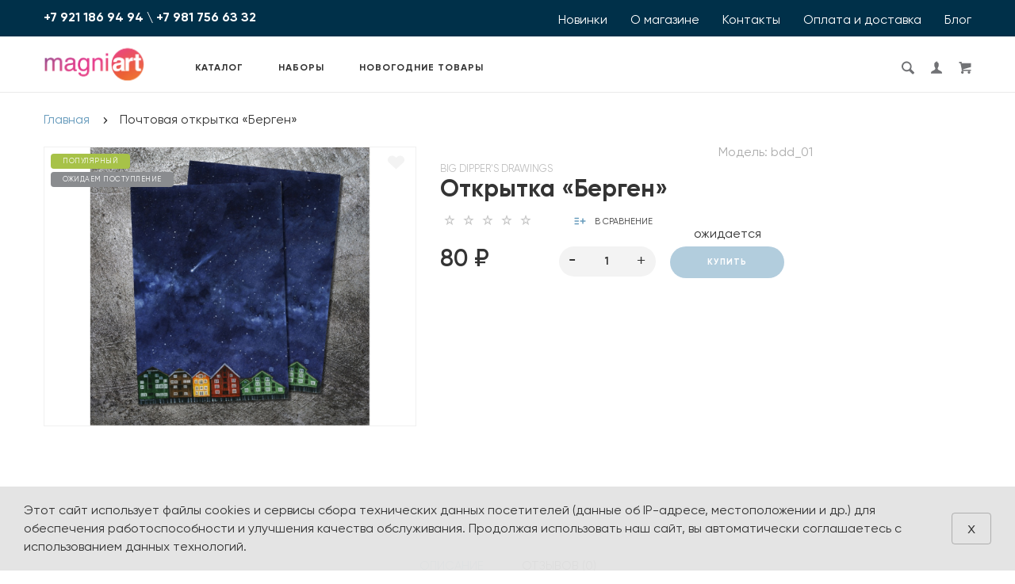

--- FILE ---
content_type: text/html; charset=utf-8
request_url: https://magniart.ru/otkryta-pochtovaya-bergen
body_size: 37657
content:
<!doctype html>
<html dir="ltr" lang="ru">
	<head>
		<meta charset="utf-8">
		<meta http-equiv="x-ua-compatible" content="ie=edge">
		<base href="https://magniart.ru/" />
		<title>Открытка Берген Почтовая (10х15) Купить Онлайн</title>
 
		<meta name="description" content="Почтовые открытки с городами мира, животными, растениями и многое другое в интернет-магазине Magniart.ru. Открытка Берегу на плотном дизайнерском картоне купить с доставай Почтой или СДЭК">
		<meta name="keywords" content= "Открытка, посткроссинг, открытки почтовые, postcrossing">
		<meta name="viewport" content="width=device-width, initial-scale=1">
		<meta name="format-detection" content="telephone=no">
		<meta name="MobileOptimized" content="320">
		<link rel="apple-touch-icon" sizes="180x180" href="https://magniart.ru/image/catalog/new_logo/logo-330-330(png).png">
		<link rel="icon" type="image/png" href="https://magniart.ru/image/catalog/new_logo/logo-330-330(png).png" sizes="32x32">
		<link rel="icon" type="image/png" href="https://magniart.ru/image/catalog/new_logo/logo-330-330(png).png" sizes="16x16">
		<link rel="stylesheet" href="catalog/view/theme/theme_lightshop/css/widgets.css?v2.2.1">
		<link rel="stylesheet" href="catalog/view/theme/theme_lightshop/css/bootstrap.min.css?v2.2.1"> 
		<link rel="stylesheet" href="catalog/view/theme/theme_lightshop/css/svg-with-js.min.css?v2.2.1"> 
		<link href="catalog/view/javascript/jquery/datetimepicker/bootstrap-datetimepicker.min.css" type="text/css" rel="stylesheet" media="screen">
		<link href="catalog/view/theme/default/stylesheet/sdek.css" type="text/css" rel="stylesheet" media="screen">
		<link rel="stylesheet" href="catalog/view/theme/theme_lightshop/css/main.min.css?v2.2.1">
		<link rel="stylesheet" href="catalog/view/theme/theme_lightshop/css/fonts.min.css?v2.2.1" media="screen and (min-width: 767px)">
<style>
/*

#total_total .simplecheckout-cart-total-value
{
color: #669bbc;
}
			
669bbc <- Main 
c1121f <- Secondary
rgba(193, 18, 31, 0.3) <- Secondary .3 opacity
*/
a,.ui-spinner-up:hover:after,.ui-spinner-down:hover:after,.news__link:hover .news__title-inner,.blog__title-link:hover,.tabs__list-item.active .tabs__link,.tabs__link:hover ,.tabs--light .tabs__list-item.active .tabs__link ,.tabs--light .tabs__link:hover ,.testimoniales__name,.catalogue__btn-cart,.catalogue__table-action-link:hover .catalogue__table-action-text,.products-list__compare:hover .products-list__compare-text,.products-full-list__compare:hover .products-full-list__compare-text,.products-full-list__action-link:hover,.cart__sum-price,.catalogue__filter-btn,.nav__list-item.more #overflow .nav__link:hover,.nav__link:hover,.nav__link.active,.nav-submenu__title,.nav-submenu__link:hover,.nav-submenu__link--more,.account__tabs-item.active,.cart-popup__total span,.cart-popup__link a:hover,.news-min .news__link:hover,.cart-sidebar__info span,.cart-sidebar__total span,.checkout__button-box .btn--empty:hover,.product-info__feedback-title,
.package__result-item:before,.package__result-sum,.package__result-discount span,button--link:hover,.btn--link:hover,.blog-widget__list-item a,
.blog .reviews-list__item-text:hover a,.recommendations2 .news__descr-text a:hover,.comparison__head .slick-next,.comparison__head .slick-prev,
.comparison__cont .slick-prev,.comparison__cont .slick-next,.add-to__btn .icon-add-to-list
{
	color: #669bbc;
}
@media (max-width: 767px) {
	.nav-submenu__link,.product-info .tabs-content.active .tabs-content__title-link
	{
		color: #669bbc;
	}
}
@media (min-width: 768px) {
	.nav-submenu__link:hover,.nav-submenu__link.active
	{
		color: #669bbc;
	}
}
.header--version2 .nav__link:hover {
	color: #c1121f;
}
.header--version2 .nav__link.active {
	color: #c1121f;
}
.icon-cart,.icon-plane,.cart__delete:hover .icon-cross,.icon-arrow-long,.catalogue__product-detail-gallery .slick-arrow [class*="icon-"],.icon-chevron-blue-left,.icon-chevron-blue-right,.icon-add-to-list,.icon-menu,.icon-location-pin,.icon-arrow-long-right,.icon-map,.nav__list-item.more:hover svg,.cart__close-btn:hover svg,.header--version2 .nav__list-item.more:hover svg,.checkout__title [class*="icon-"],.checkout__button-box .btn--transparent [class*="icon-"],.checkout__button-box button[disabled].btn--transparent:hover [class*="icon-"],.product-page__preview-slider .slick-arrow svg,.product-page__img-slider .slick-arrow svg,.comparison__head .slick-prev .icon-left,
.comparison__head .slick-next .icon-right,.comparison__cont .slick-next .icon-right,.comparison__cont .slick-prev .icon-left
{
	fill: #669bbc;
}
a.link--brown,.product-tabs__name,.catalogue__product-name,.nav-submenu__promo-name,.categories-min__item-caption
{
	color: #a38c76;
}

a:hover,
.news__link:hover .news__title-inner,
.recommendations2 .news__descr-text a:hover,
a.link--dashed:hover,
.blog .reviews-list__item-text:hover a,
.blog__title-link:hover
{
	border-color: rgba(193, 18, 31, 0.3);
}
a.link--brown:hover {
	border-color: rgba(163, 140, 118, 0.3);
}
input[type="checkbox"]:checked+ label:before,input[type="checkbox"]:disabled:checked+ label:before,input[type="radio"]:checked+ label:before,input[type="radio"]:disabled:checked+ label:before,button--transparent, .btn--transparent,button[disabled]:hover.btn--transparent,input[type="checkbox"]+ label:after,.account__tabs-item.active,.news-min .news__link:hover,.product-page .products-full-list__text-more,.package__pick-item-add,.sidebar-mobile-btn,.product-page__actions-link--dashed,.blog-inner .btns-block .btn--transparent:hover,.blog-tags .btn:hover
{
	border-color: #669bbc;
}
.catalogue__product-name:hover {
	border-color: rgba(163, 140, 118, 0.3);
}
.products-full-list__name .catalogue__product-name:hover {
	border-color: rgba(163, 140, 118, 0.3);
}
.product-view__link {
	border-top: 1px solid rgba(163, 140, 118, 0.3);
}
.product-view__list-item:last-child .product-view__link {
	border-bottom: 1px solid rgba(163, 140, 118, 0.3);
}
@media (min-width: 768px) {
	.nav-submenu__link:hover {
		border-color: rgba(163, 140, 118, 0.3);
	}
}

.select--map .ui-multiselect-inner,.bootstrap-datetimepicker-widget td.active, .bootstrap-datetimepicker-widget td.active:hover,.bootstrap-datetimepicker-widget td span.active
{
	background-color: #669bbc;
}
input[type="radio"]+ label:after,button,.btn,button--shadow:hover,.btn--shadow:hover,button--shadow:active, .btn--shadow:active,.tabs__link:after,
.products-list__img .slick-next:hover:not(.slick-disabled),.products-list__img .slick-prev:hover:not(.slick-disabled),.products-list__btn,.product-view__link,.cart--tabs .tabs__list-item.active .tabs__link:after,.catalogue__filter-btn:hover,.catalogue__block-hide:hover,.ui-slider-range,.ui-widget-content .ui-state-default,.catalogue__product-detail-gallery .slick-arrow:hover,.new-window-link:hover,.cart-popup__close:hover,.pagination__link:hover, .pagination__link.active,.recomend-slider .slick-arrow:hover,.brands-slider .slick-arrow:hover,.product-page__preview-slider .slick-arrow:hover,
.pagination li:hover>a,.pagination li.active>a,.pagination li:hover > span, .pagination li.active > span,.nav-submenu-slider__inner .slick-prev:hover, .nav-submenu-slider__inner .slick-next:hover,.actions__counter--blue,.product-page__img-slider .slick-arrow:hover
{
	background: #669bbc;
}
button:hover, button.active, .btn:hover , input[type="button"].btn:hover, .btn.active {
	background: #c1121f;
	box-shadow: 0 5px 30px -10px #c1121f;
}
button:active, .btn:active {
	background: #c1121f;
}
.products-list__btn:hover {
	background: #c1121f;
}
.product-view__link:hover {
	background: #c1121f;
}
@media (max-width: 767px) {
	.popup-close:hover {
		background: #669bbc;
	}
}

button--shadow:hover, .btn--shadow:hover {
	-webkit-box-shadow: 0px 8px 31px -16px #669bbc;
	box-shadow: 0px 8px 31px -16px #669bbc;
}

@media (max-width: 767px) {
	.comparison__head .slick-prev,
	.comparison__head .slick-next,
	.comparison__cont .slick-prev,
	.comparison__cont .slick-next
	{
	    -webkit-box-shadow: 1px 0 0 0 #669bbc, 0 1px 0 0 #669bbc, 1px 1px 0 0 #669bbc, 1px 0 0 0 #669bbc inset, 0 1px 0 0 #669bbc inset;
	    box-shadow: 1px 0 0 0 #669bbc, 0 1px 0 0 #669bbc, 1px 1px 0 0 #669bbc, 1px 0 0 0 #669bbc inset, 0 1px 0 0 #669bbc inset;
    }
}

button--transparent, .btn--transparent,button[disabled]:hover.btn--transparent,button--link, .btn--link,button--link:hover, .btn--link:hover{
	background: transparent;
}
.header--version1 .header__top,.footer__bottom,.header--version2 .header__bottom {
	background: #003049;
}
.footer__top {
	background: #669bbc;
}
.footer--min .footer__top {
	background: #20a4f3;
}
.footer--min .footer__bottom {
	background: #941c2f;
}
.subscribe__title
{
	color: #343434;
}
.subscribe__subtitle, .subscribe__subtitle a {
	color: rgba(52, 52, 52, 0.75);
}
.footer__num,.footer__numbers-nums,.footer__call-btn {
	color: #fff;
}
.footer--min .icon-fb {
	fill: #fff;
}
/*Замена шрифта*/
@font-face {
  font-family: 'Gilroy';
  font-style: normal;
  font-weight: 500;
  font-stretch: 100%;
  font-display: swap;
  src: url(catalog/view/theme/theme_lightshop/fonts/gilroy/Gilroy-Bold.777.woff) format('woff');
}
@font-face {
  font-family: 'Gilroy';
  font-style: normal;
  font-weight: 400;
  font-stretch: 100%;
  font-display: swap;
  src: url(catalog/view/theme/theme_lightshop/fonts/gilroy/Gilroy-Regular.777.woff) format('woff');
}
@font-face {
  font-family: 'Gilroy';
  font-style: normal;
  font-weight: 700;
  font-stretch: 100%;
  font-display: swap;
  src: url(catalog/view/theme/theme_lightshop/fonts/gilroy/Gilroy-SemiBold.777.woff) format('woff');
}
body,h1, h2, h3, h4, h5, h6,label,input[type="text"], input[type="password"], input[type="email"], input[type="tel"], input[type="search"], textarea, select, .input,input[type="file"]+ label,button, .btn,input[type="checkbox"]+ label,input[type="radio"]+ label,.select .ui-multiselect,.select .ui-multiselect-inner,.select--lg-fz .ui-multiselect-inner ,.select.select--squer.select-checkout .ui-multiselect.ui-state-active .ui-multiselect-inner, .select.select--squer.select-checkout .ui-multiselect.ui-state-hover .ui-multiselect-inner ,.select.select--squer.select--lg-fz .ui-multiselect-menu-inner ul li label,.select.select--transparent .ui-multiselect .ui-multiselect-inner,.ui-widget-content.select  ul li label,.contacts__marker-inner,.catalogue__product-title a,.catalogue__product-list-item-name,.catalogue__product-list-item-price,.recommendations2__title ,.recommendations2 .news__descr-date,.popup-widget .blog-widget__list .blog-btn-close,.comments-sec-title,.comments-sec .all-comments-title,.comments-sec__item-name ,.comments-sec__item-time,.comments-sec__item-text,.blog-top-date ,.blog-inner .icons-block__date,.blog .aside-right .cat-name,.blog-widget__title,.blog-widget__list-item a ,.blog-widget__list-item .count,.blog-widget .name,.blog-widget .price,.blog .reviews-list__item-btn-view ,.comparison__cont .filter-panel,.comparison__cont .cell,
.blog__title,.blog__time,.blog__text,.catalogue__news-span,.catalogue__news-link-inner,.recommendations2 .news__descr-text,.blog-top .info-wrap .content__title,.blog-inner,.cat-blog-inner,.blog-inner__text,.blog-inner__title,.blog-inner__photo .img-desc,.blog-inner .cite-block-icon,.blog-inner .cite-block-text,.blog-inner h2,.blog-inner h3,.blog-inner h4,.blog-inner h5,.blog .reviews-list__item-date,.blog .reviews-list__item-text a,.news__date,.news__title-inner,.news__text
{
font-family: "Gilroy", Verdana, Arial, Helvetica, als_rublregular, sans-serif;
}

/*выравнивреалок нигации в табах*/
.catalog-min .product {
    width: 25%;
}
@media (min-width: 1200px) {
    .product-page__vendor-code {
        position: relative;
        top: 0;
        right: 0;
        max-width: 100%;
        float: none;
        display: block;
        text-align: revert;
    }
}


/*увеличить названия товаров в каталоге*/
.catalogue__products-list {
	display: flex!important;
	flex-wrap: wrap!important;
	align-items: stretch!important;
	flex-direction: row!important;
}
.products-list__name {
	max-height: inherit!important;
	overflow: inherit!important;
}
.products-list__link {
	height: inherit!important;
}
@media (max-width: 479px) {
	.products-list__link {
		height: inherit!important;
	}
}
/*размеры картинок*/
.products-list__img-item.slick-slide {
	height: inherit!important;
}
.products-list__img img {
	position: inherit!important;
}
.products-list__img,
.catalogue__products-list--four .products-list__img,
.catalogue__products-list--five .products-list__img,
.recomend-slider__item .product__img,
.product--min {
	height: inherit!important;
}
.recomend-slider__item .product__img {
	min-height: 250px!important; /*fix*/
	padding: 0;
}
.recomend-slider__item.product--min {
	padding: 0;
}
/*убрать поля*/
.products-list__img,
.products-list__link,
.product--min:not(.productsinset)
.recomend-slider__item .product__img {
    padding: 0!important;
    margin: 0!important;
}
.products-list__caption {
	padding: 20px!important;
}
.products-list__link:hover .slick-next {
	right: 13px!important;
}
.products-list__link:hover .slick-prev {
	left: 13px!important;
}
.product--min .product__descr {
	padding: 20px!important;
}
.products-list__img .slick-next,
.catalogue__products-list--four .products-list__img .slick-next,
.catalogue__products-list--five .products-list__img .slick-next {
	right: 0;
}
.products-list__img .slick-prev,
.catalogue__products-list--four .products-list__img .slick-prev,
.catalogue__products-list--five .products-list__img .slick-prev {
	left: 0;
}
.products-list__img .slick-next {
	right: 0;
}
.products-list__img .slick-prev {
	left: 0;
}
/*карточка товара*/
.product-page__img img {
	max-height: inherit;
}
.product-page__img,
.product-page__img-slider-item a {
	height: inherit!important;
	padding: 0;
}
.product-page__preview-slider img {
	max-height: 100%;
}
/*модули главной*/
.catalog-min .product__img {
    height: inherit;
    padding: 0;
}
.catalog-min .product__img img {
    max-height: inherit;
}
.catalog-min .product__img {
    height: unset!important;
    padding: 0!important;
}
.catalog-min .product__img img {
    max-height: unset!important;
}
.recomend-slider > .slick-list > .slick-track {
    display: flex;
}
/*размер шрифта на в табах*/
.catalog-min .tabs__link {
    font-size: 16px;
}



.nav .nav-submenu:not(.nav-submenu--min) {
    max-width: inherit!important;
    width: 97vw;
}

/* Замена коричневого цвета */
a.link--brown, .product-tabs__name, .catalogue__product-name, .nav-submenu__promo-name, .categories-min__item-caption {
color: #343434!important;
text-transform: none!important;
}

/* Стилизация категорий второго уровня вложенности */
nav .nav-submenu__item > .nav-submenu__link:first-child {
	display: block;
	color: #669bbc;
	text-transform: uppercase;
	font-weight: 700;
	padding: 0 0 8px 0;
	line-height: 20px;
	border: none;
}
.nav-submenu__item {
    padding: 0 10px 20px;
}

.promo__item img {
min-height: inherit!important;
width: 100%!important;
}
.promo__item {
height: inherit!important;
}

.package__result-item-close {
    position: absolute;
    display: block;
    width: unset;
    height: 27px;
    top: -10px;
    left: -10px;
    background: #fff;
    opacity: 1;
    -webkit-transition: opacity .2s ease;
    transition: opacity .2s ease;
    cursor: pointer;
    border: 1px solid #e14c4c;
    border-radius: 20px;
    padding: 0px 4px;
}
.package__result-item-close:after {
    content: 'Заменить';
    color: #e14c4c;
    padding-left: 5px;
    line-height: 24px;
    display: inline-block;
}
.main-slider {
    position: relative;
    padding: 0 15px;
    max-width: 1200px;
    width: 100%;
    margin: 0 auto ;
}
.main-slider .arrows-container .slick-arrow {
    position: absolute;
    display: block;
    border: 1px solid #e8e8e8;
    padding: 7px 0;
    border-radius: 50%;
    width: 40px;
    height: 40px;
    top: 50%;
    margin: -20px 0 0;
    background: #fff;
    z-index: 1;
    cursor: pointer;
    text-align: center;
    -webkit-transition: all .2s ease;
    transition: all .2s ease;
	line-height: 20px;
}

.main-slider .arrows-container .slick-arrow:hover {
    background: #2a77ed;
    border-color: transparent
}

.main-slider .arrows-container .slick-arrow svg {
    fill: #669bbc
}

.main-slider .arrows-container .slick-arrow:hover svg {
    fill: #fff
}

.main-slider .arrows-container .slick-next {
    right: -20px
}

.main-slider .arrows-container .slick-prev {
    left: -20px
}
  /*Отключение категоий в мобильной версии каталога*/
@media (max-width: 767px) {
.categories__inner {
    display: none;
}
}

.main-slider__img {
    background-size: contain;
}



@media (max-width: 767px) {
    .catalogue .products-list__action {
        display: block;
    }
.products-list__action--type2 {
    top: inherit;
    bottom: 0;
    left: 0;
    right: 0;
    background: #fff;
    z-index: 2;
    border: 1px solid #f2f2f0;
    border-bottom: 0;
    border-top: 0;
    margin: 0 -1px;
    padding: 0 0 20px;
    -webkit-transition: all .2s ease-in-out;
    transition: all .2s ease-in-out;
    position: relative;
    opacity: 1;
    text-align: center;
    display: block;
}
.products-list__link:hover .products-list__action--type2 {
    bottom: inherit;
}}

  /*меняем стиль кнопки доставки Озон*/
.ll_open_map {
  	padding: 10px
}

  /*Если я делаю одиночный банер и отключаю автопролистование видна пагинация. Можно ли ее отключать?*/

.slick-dots li button[aria-label="1 of 1"] {
display: none;
}
  
  /*Что делаем?*/	

</style>

		<link href="https://magniart.ru/otkryta-pochtovaya-bergen" rel="canonical">
		<link href="https://magniart.ru/image/catalog/new_logo/logo-330-330(png).png" rel="icon">
		<!-- Scripts load -->
		<script src="catalog/view/javascript/theme_lightshop/jquery-2.2.4.min.js?v2.2.1"></script>
		<script src="catalog/view/javascript/theme_lightshop/jquery-ui.min.js?v2.2.1"></script>
		<script src="catalog/view/javascript/theme_lightshop/widgets.js?v2.2.1"></script>
		<script src="catalog/view/javascript/theme_lightshop/bootstrap.min.js?v2.2.1"></script> 
		<script defer src="catalog/view/javascript/theme_lightshop/fontawesome/js/all.min.js?v2.2.1"></script> 
		<script src="catalog/view/javascript/jquery/datetimepicker/moment.js"></script>
		<script src="catalog/view/javascript/jquery/datetimepicker/bootstrap-datetimepicker.min.js"></script>
		<script src="//api-maps.yandex.ru/2.1/?lang=ru_RU&ns=cdekymap"></script>
		<script src="catalog/view/javascript/sdek.js"></script>
		<script src="catalog/view/javascript/theme_lightshop/functions.js?v2.2.1"></script>

		<script>function categoriesAnimate() {}
function openSearch() {
	var $btn = $('.js-search-btn'),
		$form = $('.js-search'),
		$btnClose = $('.js-search-close');
	if ($btn.length) {
		$btn.on('click', function(e){
			e.preventDefault();
			var self = $(this);
			if (!self.hasClass('active') && !$form.hasClass('active')) {
				self.addClass('active');
				$form.addClass('active');
				setTimeout(function(){
					$form.addClass('visible');
				}, 100);
			} 
			$('#search_text').focus();
		});
		$btnClose.on('click', function(){
			if ($form.hasClass('visible')) {
				$form.removeClass('visible').find('input').val('');
				setTimeout(function(){
					$form.removeClass('active');
					$btn.removeClass('active');
				},100);
			}
		});
		$(document).on('click', function(e){
			$target = $(e.target);
			isActive = $form.hasClass('active') && $btn.hasClass('active');
			isBtn = !!$target.closest($btn).length;
			isForm = !!$target.closest($form).length;
			if (!isBtn && !isForm && isActive) {
				$form.removeClass('visible').find('input').val('');
				setTimeout(function(){
					$form.removeClass('active');
					$btn.removeClass('active');
				},100);
			}
		});
	}
}
</script>

			
		<meta name="theme-color" content="#ffffff">
<meta name="mailru-verification" content="dfc7fe9d73037144" />

<!-- Yandex.Metrika counter --> <script type="text/javascript" > (function (d, w, c) { (w[c] = w[c] || []).push(function() { try { w.yaCounter33811254 = new Ya.Metrika2({ id:33811254, clickmap:true, trackLinks:true, accurateTrackBounce:true, webvisor:true, ecommerce:"dataLayer" }); } catch(e) { } }); var n = d.getElementsByTagName("script")[0], s = d.createElement("script"), f = function () { n.parentNode.insertBefore(s, n); }; s.type = "text/javascript"; s.async = true; s.src = "https://mc.yandex.ru/metrika/tag.js"; if (w.opera == "[object Opera]") { d.addEventListener("DOMContentLoaded", f, false); } else { f(); } })(document, window, "yandex_metrika_callbacks2"); </script> <noscript><div><img src="https://mc.yandex.ru/watch/33811254" style="position:absolute; left:-9999px;" alt="" /></div></noscript> <!-- /Yandex.Metrika counter -->





<!-- Facebook Pixel Code -->
<script>
!function(f,b,e,v,n,t,s)
{if(f.fbq)return;n=f.fbq=function(){n.callMethod?
n.callMethod.apply(n,arguments):n.queue.push(arguments)};
if(!f._fbq)f._fbq=n;n.push=n;n.loaded=!0;n.version='2.0';
n.queue=[];t=b.createElement(e);t.async=!0;
t.src=v;s=b.getElementsByTagName(e)[0];
s.parentNode.insertBefore(t,s)}(window, document,'script',
'https://connect.facebook.net/en_US/fbevents.js');
fbq('init', '582671166122254');
fbq('track', 'PageView');
</script>
<noscript><img height="1" width="1" style="display:none"
src="https://www.facebook.com/tr?id=582671166122254&ev=PageView&noscript=1"
/></noscript>
<!-- End Facebook Pixel Code -->


<style>
#slider-181-1-1 .item-slide {
display: none;
}
#slider-181-1-1  .item-slide:nth-child(1) {
display: block !important;
}

#slider-885-1-1 .item-slide {
display: none;
}
#slider-885-1-1  .item-slide:nth-child(1) {
display: block !important;
}

</style>






	</head>
	<body class="product-product-2383" >

<div style="position: absolute;	left: -9999px;">

<svg xmlns="http://www.w3.org/2000/svg" xmlns:xlink="http://www.w3.org/1999/xlink"><symbol viewBox="0 0 20 20" id="add-to-list"><path d="M19.4 9H16V5.6c0-.6-.4-.6-1-.6s-1 0-1 .6V9h-3.4c-.6 0-.6.4-.6 1s0 1 .6 1H14v3.4c0 .6.4.6 1 .6s1 0 1-.6V11h3.4c.6 0 .6-.4.6-1s0-1-.6-1zm-12 0H.6C0 9 0 9.4 0 10s0 1 .6 1h6.8c.6 0 .6-.4.6-1s0-1-.6-1zm0 5H.6c-.6 0-.6.4-.6 1s0 1 .6 1h6.8c.6 0 .6-.4.6-1s0-1-.6-1zm0-10H.6C0 4 0 4.4 0 5s0 1 .6 1h6.8C8 6 8 5.6 8 5s0-1-.6-1z"/></symbol><symbol viewBox="0 0 18.3 11" id="arrow-long-right"><path d="M13 11V7.5H0v-4h13V0l5.3 5.5L13 11z"/></symbol><symbol viewBox="0 0 291.9 426.1" id="bill"><path d="M116.54 2.05l-2.65 2.1-.25 54.65-.25 54.7-9.5.55c-14.15.9-21.7 5.5-27.2 16.75l-3.3 6.65-.3 19.65-.35 19.65-8.35.45c-22.15 1.15-30.6 11.45-31.5 38.3l-.5 16-5.7.7c-10.3 1.3-18.25 7.05-23.55 17.1l-2.75 5.2-.35 26c-1.25 94.5 27.4 136.95 97.55 144.6 31.55 3.4 50.35-2 67.9-19.5 18.05-18.05 20.2-25.5 21.1-74.35l.6-31.25h48.8c51.55 0 52.7-.1 54.8-4.65 1.9-4.15 1.55-287.6-.35-291.3-2.2-4.2 1.15-4.05-88-4.05-82.65 0-83.3 0-85.9 2.05zm135 18.05c.35 9.1 9.05 18.95 18.15 20.45 2.05.35 4.25.8 4.95 1 1 .3 1.25 23.15 1.25 109.9V261h-2.75c-9.35.05-19.3 9.35-21.7 20.25l-.6 2.75h-63.95l-.15-36.25c-.2-52.3-.25-54.4-2.65-60.5l-2-5.25h2.65c9.95-.05 18.5-7.3 22.25-18.9l2.3-7.1h11.8c10.55 0 11.8.2 11.8 1.75 0 2.6-4.3 11.3-7.35 14.9-3.4 4-3.5 3.55 2.5 7.95l5.15 3.8 3.8-4.3c4.1-4.55 7.6-12.7 8.55-19.7l.6-4.3 5.65-.3 5.6-.3.3-4.7.3-4.7-5.7-.3-5.75-.3-1.35-5.9c-3.05-13.45-11.5-20.6-24.3-20.6-11.9 0-18.35 5.85-23.05 21l-1.7 5.5-10.65.3c-8.1.2-10.6-.05-10.6-1 0-1.9 5.6-13.45 6.9-14.25.6-.35 1.1-1.05 1.1-1.5 0-.9-9.25-8.05-10.35-8.05-1.75 0-8.25 12-9.75 17.85l-1.65 6.65-5.7.3-5.65.3.3 4.7.3 4.7 5.45.5c5.45.5 5.5.55 6.3 4.4.95 4.7.75 4.95-2.6 3.65-8-3.05-17.2-2.25-27.9 2.4-1.65.7-1.75-2.6-1.75-62.35V41h2.75c9.4-.1 20.1-11.1 20.5-21.05l.15-3.95h98.1l.15 4.1zm-138.3 156.55c.35 25.7.65 63.2.65 83.45v36.75l2.65 2.1c3.65 2.85 7 2.6 10.45-.85l2.9-2.95v-49.8c0-31.2.4-51.25 1.05-53.55 4.95-17.8 31.1-17.35 37.9.6 1.8 4.7 1.55 164.4-.3 174.3-5.55 30.65-30.15 46.1-67.3 42.35-61.2-6.15-84.6-39.8-84.8-122.05-.05-34.3 1.15-38.1 12.4-38.4l3.55-.1.55 20.5c.3 11.25.65 20.6.75 20.7 1.35 1.55 6.7 3.2 8.7 2.7 6.55-1.65 6.5-1.4 6.5-46.65 0-50.85.15-51.3 17.1-52.5l6.9-.5v32.35c.05 34.8.25 36.3 5.15 38.65 3.25 1.55 8.35 0 10.1-3.1.95-1.65 1.25-16.3 1.25-61.15 0-57.2.05-59.1 2-62.4 2.85-4.8 7.7-7.1 15.05-7.1h6.1l.7 46.65zm116.25-39.25c2.1 2.1 3.4 4.4 3.4 6v2.6h-9.95c-11.05 0-11.45-.2-9.55-4.7 3.45-8.15 10.2-9.8 16.1-3.9zm-36.6 19.85c-.05 8.35-11.85 12.25-16.3 5.4-4.1-6.3-3.75-6.65 6.75-6.65 6.95 0 9.55.35 9.55 1.25z"/></symbol><symbol viewBox="0 0 27 26" id="burger"><defs><clipPath id="ada"><path d="M18 75h21a3 3 0 0 1 3 3v19a3 3 0 0 1-3 3H18a3 3 0 0 1-3-3V78a3 3 0 0 1 3-3z" fill="#fff"/></clipPath></defs><path d="M18 75h21a3 3 0 0 1 3 3v19a3 3 0 0 1-3 3H18a3 3 0 0 1-3-3V78a3 3 0 0 1 3-3z" fill="none" stroke-dasharray="0" stroke="#2a77ed" stroke-miterlimit="50" stroke-width="2" clip-path="url(#a&quot;)" transform="translate(-15 -74)"/><path d="M8 9.999v-1h11v1zm0 4v-1h6.602v1zm0 4v-1h11v1z" fill="#2a77ed"/></symbol><symbol viewBox="0 0 18 18" id="calendar"><path d="M16 2h-1v2h-3V2H6v2H3V2H2C.9 2 0 2.9 0 4v12c0 1.1.9 2 2 2h14c1.1 0 2-.9 2-2V4c0-1.1-.9-2-2-2zm0 14H2V8h14v8zM5.5 0h-2v3.5h2V0zm9 0h-2v3.5h2V0z"/></symbol><symbol viewBox="0 0 5.2 9.2" id="chevron-small-left"><path d="M5 8c.3.3.3.7 0 1-.3.3-.7.3-1 0L.2 5.1c-.3-.3-.3-.7 0-1L4 .2c.3-.3.7-.3 1 0 .3.3.3.7 0 1L1.9 4.6 5 8z"/></symbol><symbol viewBox="0 0 16.8 16.8" id="cog"><path d="M15.2 8.4c0-1 .6-1.9 1.6-2.4-.2-.6-.4-1.1-.7-1.7-1.1.3-2-.1-2.7-.9-.7-.7-1-1.6-.7-2.7C12.2.4 11.6.2 11 0c-.6 1-1.6 1.6-2.6 1.6S6.3 1 5.8 0c-.6.2-1.2.4-1.7.7.3 1.1.1 2-.7 2.7-.7.7-1.6 1.2-2.7.9C.4 4.8.2 5.4 0 6c1 .6 1.6 1.4 1.6 2.4S1 10.5 0 11c.2.6.4 1.1.7 1.7 1.1-.3 2-.1 2.7.7.7.7 1 1.6.7 2.7.5.3 1.1.5 1.7.7.6-1 1.6-1.6 2.6-1.6s2.1.6 2.6 1.6c.6-.2 1.1-.4 1.7-.7-.3-1.1-.1-2 .7-2.7.7-.7 1.6-1.2 2.7-.9.3-.5.5-1.1.7-1.7-1-.5-1.6-1.4-1.6-2.4zm-6.8 3.7c-2 0-3.7-1.6-3.7-3.7 0-2 1.6-3.7 3.7-3.7 2 0 3.7 1.6 3.7 3.7 0 2-1.7 3.7-3.7 3.7z"/></symbol><symbol viewBox="0 0 20 14" id="credit-card"><path d="M18 0H2C.9 0 0 .9 0 2v10c0 1.1.9 2 2 2h16c1.1 0 2-.9 2-2V2c0-1.1-.9-2-2-2zm0 12H2V6h16v6zm0-9H2V2h16v1zM4 8.1v.6h.6v-.6H4zm3.6 1.2v.6h1.2v-.6h.6v-.6h.6v-.6H8.8v.6h-.6v.6h-.6zm2.4.6v-.6h-.6v.6h.6zm-3 0v-.6H5.8v.6H7zm.6-1.2h.6v-.6H7v1.2h.6v-.6zm-2.4.6h.6v-.6h.6v-.6H5.2v.6h-.6v.6H4v.6h1.2v-.6z"/></symbol><symbol viewBox="0 0 900.000000 900.000000" id="cross"><g transform="matrix(.1 0 0 -.1 0 900)"><path d="M4123 [base64] 0-870 19-205 73-514 114-665 7-25 21-74 30-110 34-125 124-389 175-510 75-179 241-510 276-551 8-8 14-19 14-23 0-5 14-28 30-53 17-24 30-46 30-48 0-8 154-231 214-310 143-188 240-299 416-475 129-130 239-230 380-343 30-25 216-162 232-172 9-5 51-34 93-62 41-29 77-53 80-53 2 0 24-13 48-30 25-16 48-30 53-30 4 0 15-6 23-14 41-35 372-201 551-276 122-51 376-138 510-175 36-9 85-23 110-30 151-41 460-95 665-114 143-14 727-14 870 0 205 19 514 73 665 114 25 7 74 21 110 30 134 37 388 124 510 175 179 75 510 241 551 276 8 8 19 14 23 14 5 0 28 14 53 30 24 17 46 30 48 30 13 0 309 209 405 287 259 208 521 470 720 719 84 105 290 395 290 409 0 2 14 24 30 48 17 25 30 48 30 53 0 4 6 15 14 23 35 41 201 372 276 551 46 110 143 386 160 455 4 17 18 66 30 110 33 117 52 202 60 270 5 33 13 78 19 100 15 58 33 195 40 305 7 96 15 125 32 115 5-4 9 138 9 365 0 245-3 369-10 365-17-10-30 42-30 118-1 40-7 101-15 137s-14 84-15 108c0 23-7 59-15 79-8 19-15 53-15 74 0 37-6 67-47 224-52 201-135 453-203 615-76 183-240 509-276 551-8 8-14 20-14 26 0 5-13 29-30 51-16 23-30 44-30 47 0 8-152 228-214 310-79 104-127 163-241 295-39 45-310 316-355 355-132 114-191 162-295 241-82 62-302 214-310 214-3 0-24 14-47 30-22 17-45 30-49 30s-27 12-51 28c-69 44-76 47-223 120-242 121-486 221-660 272-207 61-364 102-445 116-14 3-59 11-100 19-122 23-269 44-365 52-63 6-89 12-87 21 1 9-77 12-368 12s-369-3-367-12zm792-584c167-21 309-43 380-59 166-39 244-59 400-105 51-15 119-40 137-50 10-6 23-10 30-10 33 0 399-168 550-253 349-197 636-421 927-721 261-271 470-565 658-926 59-115 183-396 183-417 0-7 4-21 10-31 10-18 35-86 50-137 91-308 126-476 165-781 22-169 22-692 0-853-43-316-79-488-165-776-15-53-40-119-50-137-6-10-10-24-10-31s-29-80-64-162c-139-321-282-567-494-850-63-84-105-134-217-261-29-34-152-157-211-214-227-216-493-413-767-569-155-87-531-261-567-261-9 0-20-4-25-8-11-10-178-66-265-89-249-66-404-96-665-128-152-19-663-22-785-5-41 6-100 13-130 16-134 12-357 58-580 117-87 23-254 79-265 89-5 4-16 8-25 8-36 0-400 168-567 262-238 134-477 306-709 513-285 254-586 631-783 978-90 161-261 530-261 564 0 7-4 21-10 31-22 38-65 176-113 362-46 180-72 324-102 557-22 171-22 690 0 852 25 184 46 311 61 376 41 177 58 244 104 400 15 51 40 119 50 137 6 10 10 23 10 30 0 33 168 399 253 550 359 637 875 1152 1515 1515 148 83 516 253 550 253 7 0 20 4 30 10 18 10 86 35 137 50 156 46 234 66 400 105 57 13 150 28 345 56 200 29 664 31 885 3z"/><path d="M5825 6171c-16-4-46-16-65-26s-307-290-640-622c-333-333-613-609-622-614-15-8-116 89-613 586-328 327-613 606-633 619-20 14-63 32-94 42-54 16-60 16-120 0-117-32-182-97-214-214-16-60-16-66 0-120 10-31 28-73 40-92 13-19 292-304 620-632 512-511 596-600 587-615-5-10-280-289-610-619-666-667-651-648-651-774 0-81 23-134 83-194 59-59 123-86 202-86 119 0 114-4 777 660 329 329 606 601 614 604 12 4 181-159 608-585 325-325 605-603 623-616 44-34 147-65 189-57 132 25 209 92 248 217 18 56 18 62 1 123-9 35-30 82-46 103-15 22-294 305-618 630-405 405-589 595-585 605 3 8 279 289 614 623 411 412 615 623 631 653 19 37 23 60 23 130 0 74-4 91-27 130-54 92-127 139-224 145-37 2-81 1-98-4z"/></g></symbol><symbol viewBox="0 0 17.2 17.2" id="direction"><path d="M17 .2c-.6-.6-1.1 0-3 .9C8.8 3.6 0 8.5 0 8.5l7.6 1.1 1.1 7.6s5-8.8 7.4-13.9C17 1.4 17.5.8 17 .2zm-1.9 2L9.6 12.4l-.5-4.6 6-5.6z"/></symbol><symbol viewBox="0 0 18.4 4.4" id="dots-three-horizontal"><path d="M9.2 0C8 0 7 1 7 2.2s1 2.2 2.2 2.2 2.2-1 2.2-2.2S10.4 0 9.2 0zm-7 0C1 0 0 1 0 2.2s1 2.2 2.2 2.2 2.2-1 2.2-2.2S3.4 0 2.2 0zm14 0C15 0 14 1 14 2.2s1 2.2 2.2 2.2 2.2-1 2.2-2.2-1-2.2-2.2-2.2z"/></symbol><symbol viewBox="0 0 20 11.2" id="eye"><path d="M10 0C3.4 0 0 4.8 0 5.6c0 .8 3.4 5.6 10 5.6s10-4.8 10-5.6C20 4.8 16.6 0 10 0zm0 9.9C7.5 9.9 5.6 8 5.6 5.6s2-4.3 4.4-4.3 4.4 1.9 4.4 4.3-1.9 4.3-4.4 4.3zm0-4.3c-.4-.4.7-2.2 0-2.2-1.2 0-2.2 1-2.2 2.2s1 2.2 2.2 2.2c1.2 0 2.2-1 2.2-2.2 0-.5-1.9.4-2.2 0z"/></symbol><symbol viewBox="0 0 18 18" id="facebook"><path d="M16 0H2C.9 0 0 .9 0 2v14c0 1.1.9 2 2 2h7v-7H7V8.5h2v-2c0-2.2 1.2-3.7 3.8-3.7h1.8v2.6h-1.2c-1 0-1.4.7-1.4 1.4v1.7h2.6L14 11h-2v7h4c1.1 0 2-.9 2-2V2c0-1.1-.9-2-2-2z"/></symbol><symbol viewBox="0 0 18 17.6" id="google"><path d="M.9 4.4c0 1.5.5 2.6 1.5 3.2.8.5 1.7.6 2.2.6h.3s-.2 1 .6 2c-1.3 0-5.5.3-5.5 3.7 0 3.5 3.9 3.7 4.6 3.7H4.9c.5 0 1.8-.1 3-.6 1.5-.8 2.3-2.1 2.3-3.9 0-1.8-1.2-2.8-2.1-3.6-.5-.5-1-.9-1-1.3s.3-.7.8-1.1c.7-.6 1.3-1.4 1.3-3.1C9.2 2.5 9 1.6 7.8.9c.2 0 .6-.1.8-.1.6-.1 1.6-.2 1.6-.7V0H5.6S.9.2.9 4.4zm7.5 9c.1 1.4-1.1 2.4-2.9 2.6-1.8.1-3.3-.7-3.4-2.1 0-.7.3-1.3.8-1.9.6-.5 1.4-.9 2.3-.9h.3c1.6 0 2.8 1 2.9 2.3zm-1.2-10C7.6 5 6.9 6.7 5.9 7h-.4c-1 0-2-1-2.3-2.4-.2-.8-.2-1.5 0-2.1.2-.6.6-1.1 1.2-1.2.1 0 .3-.1.4-.1 1.1 0 1.9.5 2.4 2.2zM15 6.8v-3h-2v3h-3v2h3v3h2v-3h3v-2h-3z"/></symbol><symbol viewBox="0 0 293.1 211" id="hanger"><path d="M138.24 1c-16.55 4.2-28.05 18.75-28.2 35.5-.05 9.65 1.75 13.5 6.35 13.5 4.25 0 5-1.7 4.85-11.05-.3-18.25 13.9-30.85 30.5-27.05 27.9 6.3 26.3 45.55-2 50.15-8.45 1.35-8.7 1.85-9.1 17.25l-.35 13.2-27.1 16.5c-27.9 16.95-76.9 47.05-93.65 57.55-23 14.4-26.1 31.9-7.15 41.2l5.6 2.75h257l5.85-2.85c18.85-9.3 15.75-26.65-7.4-41.1-17.95-11.25-66.6-41.1-93.7-57.55l-27.2-16.5v-9.6l-.05-9.6 4.25-1.25c21.65-6.3 32.4-30.5 22.7-50.95-7-14.9-25.7-24-41.2-20.1zm57.25 130.55c68.35 41.8 81.75 50.3 84 53.2 4.3 5.4 1.2 12-6.6 14.15-5.45 1.5-247.35 1.5-252.8 0-7.85-2.15-10.9-8.75-6.6-14.2 2.2-2.75 21.85-15.2 82.5-52.15 21.45-13.1 41.45-25.3 44.45-27.2 3.05-1.85 5.75-3.35 6.1-3.35s22.35 13.3 48.95 29.55z"/></symbol><symbol viewBox="0 0 17.2 14" id="heart"><path d="M15.8 1.2c-1.7-1.5-4.4-1.5-6.1 0l-1.1 1-1.1-1C5.8-.3 3.1-.3 1.4 1.2c-1.9 1.7-1.9 4.5 0 6.2L8.6 14l7.2-6.6c1.9-1.7 1.9-4.5 0-6.2z"/></symbol><symbol viewBox="0 0 18 18" id="instagram"><path d="M17.946 5.29a6.606 6.606 0 0 0-.418-2.185 4.412 4.412 0 0 0-1.039-1.594A4.412 4.412 0 0 0 14.895.472a6.606 6.606 0 0 0-2.184-.418C11.75.01 11.444 0 9 0S6.25.01 5.29.054a6.606 6.606 0 0 0-2.185.418A4.412 4.412 0 0 0 1.51 1.511 4.412 4.412 0 0 0 .472 3.105a6.606 6.606 0 0 0-.418 2.184C.01 6.25 0 6.556 0 9s.01 2.75.054 3.71a6.606 6.606 0 0 0 .418 2.185 4.412 4.412 0 0 0 1.039 1.594 4.411 4.411 0 0 0 1.594 1.039 6.606 6.606 0 0 0 2.184.418C6.25 17.99 6.556 18 9 18s2.75-.01 3.71-.054a6.606 6.606 0 0 0 2.185-.418 4.602 4.602 0 0 0 2.633-2.633 6.606 6.606 0 0 0 .418-2.184C17.99 11.75 18 11.444 18 9s-.01-2.75-.054-3.71zm-1.62 7.347a4.978 4.978 0 0 1-.31 1.67 2.98 2.98 0 0 1-1.708 1.709 4.979 4.979 0 0 1-1.671.31c-.95.043-1.234.052-3.637.052s-2.688-.009-3.637-.052a4.979 4.979 0 0 1-1.67-.31 2.788 2.788 0 0 1-1.036-.673 2.788 2.788 0 0 1-.673-1.035 4.978 4.978 0 0 1-.31-1.671c-.043-.95-.052-1.234-.052-3.637s.009-2.688.052-3.637a4.979 4.979 0 0 1 .31-1.67 2.788 2.788 0 0 1 .673-1.036 2.788 2.788 0 0 1 1.035-.673 4.979 4.979 0 0 1 1.671-.31c.95-.043 1.234-.052 3.637-.052s2.688.009 3.637.052a4.979 4.979 0 0 1 1.67.31 2.788 2.788 0 0 1 1.036.673 2.788 2.788 0 0 1 .673 1.035 4.979 4.979 0 0 1 .31 1.671c.043.95.052 1.234.052 3.637s-.009 2.688-.052 3.637zM9 4.378A4.622 4.622 0 1 0 13.622 9 4.622 4.622 0 0 0 9 4.378zM9 12a3 3 0 1 1 3-3 3 3 0 0 1-3 3zm5.884-7.804a1.08 1.08 0 1 1-1.08-1.08 1.08 1.08 0 0 1 1.08 1.08z"/></symbol><symbol viewBox="0 0 297.2 275.4" id="like"><path d="M141.5 2.18c-17.4 6.2-18.75 8.65-18.55 34.6.2 30.7-2.9 40.05-19.45 58.6-25.65 28.75-60.5 46-92.8 46.05-4.8 0-6.2.4-8.25 2.45L0 146.33v53.95c0 48.25.15 54 1.6 54.55.85.35 15.05.6 31.55.6 34.2 0 32.6-.35 41 8.8 2.95 3.2 6.95 6.9 8.85 8.25l3.5 2.45h153l5.65-2.3c13.9-5.6 20.35-14.45 20.35-27.9 0-7.6.2-8.3 2.35-9.5 11-5.85 18.8-24.1 16.2-37.7l-1.05-5.4 4.1-4.4c7.5-8.15 10.85-19.6 8.85-30.45-1.1-6.1-4.9-15.1-6.95-16.35-.6-.35-.05-1.9 1.45-3.85 9.7-12.7 8.8-29-2.15-38.6-7.95-7-8.25-7.05-57.9-7.05-24.35 0-44.5-.35-44.75-.8-.3-.4-.05-4.35.55-8.75 7.45-55.75-12.5-91.25-44.7-79.7zm18.3 13.65c5.85 3.05 9.25 8.65 12.3 20.4 3.15 11.9 2.75 24.55-1.7 58.8-1.25 9.8-4.1 9.3 53.5 9.6 45.25.25 49.9.45 52.85 2.05 9.8 5.35 9.15 18.2-1.25 25.55-2.45 1.75-4.5 3.85-4.5 4.7 0 1.3-3.95 1.5-31.35 1.5-35.1 0-36.65.3-36.65 7 0 6.9 1.05 7.1 41.4 6.95l36.05-.1 1.2 3.35c2.1 5.75 1.6 11.95-1.4 17.85l-2.75 5.45-35.35.5-35.35.5-1.9 2.35c-2.5 3.1-2.4 6 .25 8.85l2.2 2.3h61.45l1.1 3.15c3.35 9.55-3.3 27.85-8.95 24.8-1.05-.55-12.9-.95-27.25-.95-28.75 0-30.05.3-30.05 7 0 6.5 1.8 7 25.3 7h20.75l1.75 3.9c2.45 5.45 1.35 11.2-3.1 16.15-6.45 7.15-4.05 6.95-84.95 6.95H91.15l-8.35-8.35c-11.6-11.6-11.7-11.65-43.5-11.65H14v-85.95l2.25-.4c1.25-.25 7.2-1.2 13.25-2.15 34.9-5.4 71.8-28.9 92.3-58.75 12.3-17.9 14.15-24.85 14.2-52.35 0-23.4-.2-22.7 7.05-25.8 4.4-1.95 13.25-2 16.75-.2z"/></symbol><symbol viewBox="0 0 20 20" id="list"><path d="M14.4 9H8.6c-.552 0-.6.447-.6 1s.048 1 .6 1h5.8c.552 0 .6-.447.6-1s-.048-1-.6-1zm2 5H8.6c-.552 0-.6.447-.6 1s.048 1 .6 1h7.8c.552 0 .6-.447.6-1s-.048-1-.6-1zM8.6 6h7.8c.552 0 .6-.447.6-1s-.048-1-.6-1H8.6c-.552 0-.6.447-.6 1s.048 1 .6 1zM5.4 9H3.6c-.552 0-.6.447-.6 1s.048 1 .6 1h1.8c.552 0 .6-.447.6-1s-.048-1-.6-1zm0 5H3.6c-.552 0-.6.447-.6 1s.048 1 .6 1h1.8c.552 0 .6-.447.6-1s-.048-1-.6-1zm0-10H3.6c-.552 0-.6.447-.6 1s.048 1 .6 1h1.8c.552 0 .6-.447.6-1s-.048-1-.6-1z"/></symbol><symbol viewBox="0 0 10 16" id="location-pin"><path d="M5 0C2.2 0 0 2.2 0 5c0 4.8 5 11 5 11s5-6.2 5-11c0-2.8-2.2-5-5-5zm0 7.8c-1.5 0-2.7-1.2-2.7-2.7S3.5 2.4 5 2.4c1.5 0 2.7 1.2 2.7 2.7S6.5 7.8 5 7.8z"/></symbol><symbol viewBox="0 0 15.8 15.8" id="magnifying-glass"><path d="M15.4 13.4l-3.8-3.8c.6-.9.9-2 .9-3.2C12.6 3 9.6 0 6.2 0S0 2.8 0 6.2c0 3.4 3 6.4 6.4 6.4 1.1 0 2.2-.3 3.1-.8l3.8 3.8c.4.4 1 .4 1.3 0l.9-.9c.5-.5.3-1-.1-1.3zM1.9 6.2c0-2.4 1.9-4.3 4.3-4.3s4.5 2.1 4.5 4.5-1.9 4.3-4.3 4.3-4.5-2.1-4.5-4.5z"/></symbol><symbol viewBox="0 0 18 12" id="mail"><path d="M.6 1.3c.5.3 7.2 3.9 7.5 4 .2.1.5.2.9.2.3 0 .7-.1.9-.2s7-3.8 7.5-4c.5-.3.9-1.3 0-1.3H.5c-.9 0-.4 1 .1 1.3zm17 2.2c-.6.3-7.4 3.8-7.7 4s-.6.2-.9.2-.6 0-.9-.2C7.8 7.3 1 3.8.4 3.5c-.4-.2-.4 0-.4.2V11c0 .4.6 1 1 1h16c.4 0 1-.6 1-1V3.7c0-.2 0-.4-.4-.2z"/></symbol><symbol viewBox="0 0 20 19" id="l-map"><path d="M19.4 3.1l-6-3c-.3-.1-.6-.1-.9 0L6.9 2.9 1.3 1.1C1 .9.7 1 .4 1.2c-.2.2-.4.5-.4.8v13c0 .4.2.7.6.9l6 3c.1.1.2.1.4.1s.3 0 .4-.1l5.6-2.8 5.6 1.9c.3.1.6 0 .9-.1.3-.2.4-.5.4-.8V4c.1-.4-.1-.7-.5-.9zM8 4.6l4-2v11.8l-4 2V4.6zM2 3.4l4 1.3v11.7l-4-2v-11zm16 12.2l-4-1.3V2.6l4 2v11z"/></symbol><symbol viewBox="0 0 900.000000 855.000000" id="menu"><g transform="matrix(.1 0 0 -.1 0 855)"><path d="M820 8536c0-9-16-17-42-21-88-14-243-78-315-131-17-13-36-24-40-24-29 0-283-273-283-304 0-3-13-27-28-53-16-26-31-57-34-68-4-11-16-45-27-75-54-140-51 79-51-3595C0 697-1 823 40 694c19-57 52-131 94-209 31-56 134-181 202-244 43-39 81-71 85-71 5 0 27-13 51-28C566 79 661 40 780 14c98-21 7322-21 7420 0 119 26 214 65 308 128 24 15 46 28 51 28 27 0 281 274 281 304 0 3 13 27 28 53 16 26 31 57 34 68 4 11 18 52 32 90 14 39 26 82 26 97 0 37 10 58 26 58 12 0 14 504 14 3425s-2 3425-14 3425c-16 0-26 21-26 58 0 15-12 59-26 97-14 39-28 79-32 90-3 11-18 42-34 68-15 26-28 50-28 53 0 31-254 304-283 304-4 0-23 11-40 24-72 53-227 117-314 131-27 4-43 12-43 21 0 12-516 14-3670 14s-3670-2-3670-14zm7320-345c227-68 407-234 472-436 9-28 22-68 30-90 17-54 25-6657 7-6745-27-135-38-166-92-262-87-155-235-268-412-315-67-17-204-18-3655-18s-3588 1-3655 18c-177 47-325 160-412 315-54 95-64 125-92 261-16 76-16 6616 0 6692 28 136 38 166 92 261 68 121 164 208 304 277 32 16 74 31 93 35 19 3 53 10 75 15 23 5 1581 8 3620 7 2961-1 3588-4 3625-15z"/><path d="M2694 5757c-2-7-3-82-2-167l3-155 1819-3c1449-2 1821 0 1828 10 9 15 11 289 2 312-6 15-176 16-1825 16-1478 0-1821-2-1825-13zM2694 4397c-2-7-3-82-2-167l3-155h2180l3 159c2 121-1 161-10 168-7 4-498 8-1091 8-872 0-1079-2-1083-13zM2697 3043c-9-8-9-306-1-327 6-15 175-16 1814-16 1631 0 1810 2 1824 16 13 13 16 42 16 163 0 101-4 151-12 159-9 9-428 12-1823 12-997 0-1815-3-1818-7z"/></g></symbol><symbol viewBox="0 0 874.9 710.4" id="open"><g transform="matrix(.1 0 0 -.1 0 732)"><path d="M3433.6 7318.4c-108-20-136-28-177-51-107-61-175-144-213-260-17-53-17-167 0-247 6-29-32-68-994-1028-551-549-999-1002-996-1007s24-3 48 5c40 12 109 31 222 61 122 32 173 46 221 59 28 8 59 15 69 15 12 0 336 317 835 815 449 448 822 815 829 815s41-7 75-16c153-40 291-1 409 117l70 70 46-14c43-14 100-29 231-64 72-19 148-40 213-57 28-8 81-22 117-31 36-10 85-23 110-30 42-12 110-30 225-60 107-28 182-48 225-60 25-8 74-21 110-30s88-23 115-31c28-7 75-20 105-28 136-35 188-49 230-61 25-7 74-20 110-29 145-38 266-71 331-92 58-18 93-18 150 0 84 25 177 51 334 92 155 40 199 58 163 68-7 2-42 11-78 21-36 9-89 23-117 31-29 8-77 20-105 28-29 8-82 22-118 31-36 10-85 23-110 30s-74 20-110 30c-83 21-150 39-220 58-30 9-84 23-120 33-36 9-90 23-120 31s-75 20-100 28c-43 12-97 26-235 62-33 8-80 21-105 28s-74 20-110 30c-36 9-89 23-117 31-97 26-168 45-218 59-27 8-59 16-70 18-11 3-56 15-100 27s-105 29-135 37-71 19-90 23c-31 7-73 18-245 66-27 8-71 19-98 25-39 9-48 15-54 37-23 92-110 202-203 256-64 37-187 68-235 59zM7308.6 6245.[base64] 0-9-4-18-9-21-4-3-18-37-31-74-31-97-23-215 22-347 5-16 14-52 19-79 4-27 13-54 19-60 5-5 10-21 10-34s7-46 15-73 22-71 30-98 15-59 15-72c1-13 7-35 15-49s14-37 15-51c0-14 6-45 14-70 7-24 21-73 31-109 19-73 41-153 60-220 12-43 27-100 62-235 8-33 21-80 28-105s20-74 30-110c19-75 37-140 60-225 21-73 39-140 61-225 9-36 22-85 29-110 13-47 37-136 62-230 21-79 39-147 57-210 8-30 22-84 32-120 9-36 22-85 29-110s20-74 30-110c9-36 23-90 32-120 8-30 21-79 29-107 64-241 75-274 112-330 71-111 162-177 290-214 117-33 129-31 557 86 72 20 138 38 225 60 36 10 85 23 110 30 42 12 110 30 225 60 28 7 79 21 115 30 36 10 90 24 120 32s80 22 110 30 79 21 108 29c28 8 76 20 105 28 28 8 81 22 117 31 36 10 85 23 110 30 42 12 78 21 233 61 34 9 82 22 107 29 25 8 74 21 110 31 36 9 85 22 110 29s74 20 110 29c36 10 88 23 115 31 28 7 79 21 115 30 36 10 85 23 110 30s74 20 110 30c83 21 150 39 220 58 30 9 84 23 120 33 99 25 169 44 227 60 118 32 161 44 223 60 36 9 85 22 110 29s74 20 110 30c36 9 89 23 117 31 92 25 156 42 223 60 80 20 158 41 227 60 118 32 161 44 223 60 36 9 85 22 110 29s74 20 110 30c36 9 88 23 115 30 28 8 77 21 110 30 33 8 83 22 110 29 28 8 79 22 115 31s85 22 110 30c25 7 74 20 110 30 157 40 254 66 340 90 25 7 74 20 110 29 83 22 151 40 220 59 30 9 84 23 120 32 36 10 85 23 110 30 44 12 118 32 235 62 33 8 80 21 105 28s74 20 110 30c190 51 249 81 333 169 74 78 126 206 127 316 0 45-18 147-38 211-6 19-18 63-28 99-9 36-22 85-29 110-12 44-32 118-62 235-8 33-22 83-29 110-8 28-21 73-28 100-8 28-22 79-31 115-10 36-23 85-30 110-12 42-21 78-61 233-9 34-22 82-29 107-19 66-41 146-60 220-10 36-23 85-30 110s-20 72-28 105c-30 117-50 191-62 235-15 52-41 151-62 230-8 30-20 75-28 100-7 25-20 73-29 108-40 154-49 190-61 232-7 25-20 74-30 110-19 74-41 154-60 220-7 25-20 73-29 108-9 34-23 90-33 125-40 151-135 269-265 330-65 31-90 37-165 41-48 2-108 1-133-4zm175-334c46-27 65-61 90-156 10-36 23-85 30-110s20-74 29-110c10-36 23-85 31-110 12-43 28-103 62-235 8-33 21-80 28-105 13-44 24-83 59-220 10-36 23-85 31-110 7-25 20-74 30-110 40-157 66-254 90-340 7-25 20-74 30-110 16-64 29-113 59-220 8-30 22-84 32-120 9-36 22-85 29-110s20-74 30-110c9-36 23-90 32-120 22-80 59-219 88-330 10-36 23-85 30-110s20-74 30-110c9-36 23-89 31-117 8-29 21-79 30-110 8-32 22-79 30-104 18-61 [base64] 3-55 38-65 62-135 333-10 36-23 85-30 110-12 42-21 78-61 233-9 34-22 82-29 107-19 66-41 146-60 220-10 36-23 85-30 110s-20 74-29 110c-44 168-67 255-91 340-7 25-20 74-29 110-10 36-23 85-31 110-12 41-23 85-60 225-28 107-48 182-60 225-8 25-21 74-30 110s-22 85-30 110c-7 25-20 73-29 108-9 34-23 90-32 125-9 34-22 82-29 107-8 25-20 70-28 100s-22 84-31 120c-29 110-47 173-64 225-9 28-16 83-17 124v73l44 39c24 22 56 42 70 45s51 12 81 21c53 15 96 26 210 56 74 19 175 47 230 62 25 7 72 20 105 28 140 36 193 50 235 62 25 8 74 21 110 30s85 22 110 30c25 7 74 20 110 30 157 40 254 66 340 90 42 12 78 21 233 61 34 9 82 22 107 29 25 8 70 20 100 28s84 22 120 31c36 10 89 24 118 32 28 8 76 20 105 28 28 8 81 22 117 31 36 10 85 23 110 30s74 20 110 29c62 16 105 28 223 60 58 16 128 35 227 60 36 10 89 24 117 32 95 26 157 43 223 60 36 9 85 22 110 29 42 12 94 26 230 61 30 8 78 21 105 28 28 8 79 22 115 31s89 23 117 31c168 46 257 70 333 90 36 9 85 22 110 29 42 12 94 26 230 61 30 8 78 21 105 28 28 8 79 22 115 31 36 10 85 23 110 30 48 13 143 39 225 60 115 30 183 48 225 60 25 7 74 20 110 30 36 9 89 23 118 31 28 8 76 20 105 28 28 8 81 22 117 31 36 10 85 23 110 30 48 13 143 39 225 60 115 30 183 48 225 60 25 7 74 20 110 30 88 23 170 45 200 55 51 16 112 11 155-14z"/><path d="M6753.6 4775.4c-16-4-66-17-110-30-44-12-105-29-135-37s-71-19-90-22c-19-4-51-12-70-18-42-13-121-35-210-58-36-10-85-23-110-30-43-12-109-29-230-61-135-35-135-35-134-78 1-36 25-132 45-183 10-27 32-29 108-7 31 9 79 22 106 29 28 7 75 20 105 28 30 9 84 23 120 33 180 47 254 67 329 90 51 16 78 18 85 5 3-5-1-42-9-82-8-41-21-121-30-179s-23-143-30-190c-8-47-22-130-30-185-25-155-45-282-61-380-8-49-21-130-29-180-7-49-21-131-29-181-18-103-20-140-7-148 8-5 101 18 201 50 25 8 52 14 61 14s22 6 28 14c14 17 25 80 106 616 27 183 45 293 60 376 8 45 15 94 15 109 0 14 7 65 15 113 9 48 22 128 30 177 8 50 18 117 24 151 10 63 4 103-29 199-19 54-34 61-95 45zM5268.6 4430.4c-19-7-44-14-56-14-50-2-54-14-69-221-8-107-22-312-30-455s-22-357-30-475c-9-118-15-237-15-265 0-27-7-143-17-258-12-150-14-210-6-218 12-12 89 1 147 25 39 16 42 30 51 206 3 63 12 219 20 345 8 127 22 347 30 490 9 143 22 352 30 465 13 172 19 323 16 378-1 15-26 14-71-3zM3948.6 4024.4c-36-10-113-30-172-45-59-14-114-34-122-43-14-16-39-87-131-376-26-82-53-166-60-185-28-79-37-106-45-135-5-16-13-43-19-60-6-16-32-95-57-175s-54-163-63-185c-20-49-20-144 1-210 9-27 19-62 22-77 7-32 24-35 90-17 22 6 68 18 101 26 59 15 127 34 215 58 25 7 74 20 110 30 79 20 151 40 206 55 52 15 78 10 82-15 1-11 10-45 18-75 9-30 23-80 31-110 35-130 37-135 63-138 23-4 79 10 200 48l55 17-4 38c-1 22-7 50-13 65-5 14-13 43-18 65s-18 73-30 114c-23 82-19 96 33 104 74 12 139 34 148 49 5 10 3 36-7 69-8 30-19 74-25 99-14 67-26 75-91 60-29-7-70-19-91-26-21-8-42-12-47-9-10 6-32 67-55 155-10 36-23 85-30 110s-20 73-29 108c-44 169-58 222-91 342-7 25-20 74-29 110-31 116-53 175-67 177-8 0-43-7-79-18zm-100-404c18-61 41-145 67-245 15-55 29-107 59-217 9-32 23-79 31-105 19-61 14-102-12-106-11-1-44-9-72-17-73-21-146-41-223-60-36-9-82-23-104-31-58-20-69-5-42 58 8 18 23 62 35 98 22 70 37 115 56 170 7 19 22 64 34 100 22 71 37 117 56 170 7 19 28 83 47 142 18 59 37 106 42 105 5-2 16-30 26-62zM2218.6 3585.4c-222-54-361-136-492-290-26-30-48-60-48-66s-7-17-15-24-15-24-15-39c0-22 14-36 96-89 52-34 98-62 102-62s18 17 32 38c89 134 194 213 351 262 158 49 303 2 364-118 22-45 30-153 16-227-29-154-246-497-574-904-53-66-58-77-54-110 7-47 26-118 44-160 13-32 15-33 56-27 23 4 62 13 87 20 25 8 74 21 110 31 64 16 113 29 220 59 30 8 84 22 120 32 36 9 85 22 110 29s74 20 110 30c36 9 88 23 115 30 28 8 79 21 115 31 157 40 156 39 135 115-8 30-20 75-26 101-18 78-27 80-174 38-44-12-96-26-115-31-45-10-124-31-225-59-219-60-221-61-204-27 7 12 35 52 63 89 65 86 140 189 146 202 3 6 21 36 41 66 46 70 126 220 145 274 53 146 58 170 58 291 1 126-2 138-58 254-97 200-373 305-636 241z"/></g></symbol><symbol viewBox="0 0 16 16" id="phone"><path d="M9.2 9.2c-1.6 1.6-3.4 3.1-4.1 2.4-1-1-1.7-1.9-4-.1-2.3 1.8-.5 3.1.5 4.1 1.2 1.2 5.5.1 9.8-4.2 4.3-4.3 5.4-8.6 4.2-9.8-1-1-2.2-2.8-4.1-.5-1.8 2.3-.9 2.9.1 4 .7.7-.8 2.5-2.4 4.1z"/></symbol><symbol viewBox="0 0 15.6 20" id="pinterest"><path d="M6.4 13.2C5.9 16 5.2 18.6 3.3 20c-.6-4.2.9-7.3 1.5-10.6-1.1-1.9.2-5.8 2.6-4.9 3 1.2-2.6 7.2 1.1 7.9 3.9.8 5.5-6.8 3.1-9.2-3.5-3.5-10.1-.1-9.3 5 .2 1.2 1.5 1.6.5 3.3C.6 11.1-.1 9.3 0 7 .1 3.2 3.4.5 6.8.1c4.2-.5 8.1 1.5 8.7 5.5.6 4.5-1.9 9.3-6.4 8.9-1.2-.1-1.7-.7-2.7-1.3z"/></symbol><symbol viewBox="0 0 882.3 884.8" id="sale"><g transform="matrix(.1 0 0 -.1 0 921)"><path d="M4789 9193.8c-99-20-183-43-230-60-63-25-166-77-177-90-6-7-14-13-19-13-4 0-36-19-71-43-473-323-525-351-659-350-44 1-101 8-127 17s-81 27-122 42c-269 92-673 109-960 41-62-15-87-22-175-54-59-22-223-103-275-137-174-114-337-281-465-476-68-104-148-267-200-410-65-180-135-509-135-637 0-52-4-66-26-92-14-17-30-31-35-31-14 0-279-188-394-280-162-128-344-313-441-445-137-189-200-323-260-555-24-93-24-396 0-500 51-226 113-368 253-574 197-291 233-345 262-397 61-108 61-109 45-200-8-45-19-100-25-123-12-46-34-134-54-216-7-30-20-82-29-115-75-295-58-622 46-900 53-141 92-211 191-343 153-204 378-374 668-506 216-98 570-187 868-218 19-2 43-31 105-123 201-298 385-517 570-679 89-78 202-161 264-193 176-93 269-127 436-158 69-13 122-16 245-12 324 12 517 79 816 286 251 175 335 229 419 270l81 41 70-16c82-18 147-34 363-88 148-38 248-55 422-71 83-8 324 17 435 45 76 19 186 60 275 102 191 91 415 284 536 461 175 257 288 530 358 867 16 78 44 263 49 315 2 32-7 24 342 280 75 55 146 109 158 120s45 38 72 60c88 69 229 217 306 320 121 163 200 337 243 540 15 67 17 117 13 305-3 157-9 243-20 285-50 195-136 368-322 650-78 117-157 252-189 319-23 48-27 68-22 100 15 93 34 182 79 361 85 341 102 505 72 714-31 218-84 381-178 546-118 207-315 406-542 545-77 48-293 155-340 169-16 5-61 21-100 34-143 49-430 117-497 117-15 0-61 5-102 11l-74 11-49 69c-74 106-233 320-267 360-17 20-53 62-81 94-135 157-366 357-505 438-144 83-271 131-439 167-115 24-347 26-456 3zm409-423c230-55 457-204 654-431 41-46 84-95 96-109 34-38 195-254 257-345 62-90 124-157 172-182 59-31 131-53 176-53 185 0 670-132 811-221 8-5 25-13 37-19 73-31 242-161 323-246 83-89 183-237 203-301 3-10 15-43 27-73 73-190 78-437 15-690-7-30-21-86-30-125-9-38-22-95-30-125-55-225-70-332-55-406 18-92 116-282 249-484 30-47 60-93 66-102 5-10 33-55 61-100 73-119 129-240 154-338 19-71 22-112 22-245 0-89-5-180-12-205-6-25-14-56-16-70-11-52-70-178-120-256s-174-213-279-304c-47-41-247-191-461-345-198-143-222-189-253-475-5-47-14-98-20-113-6-16-11-40-11-54 0-15-7-51-16-82-8-31-22-81-31-111-14-52-21-70-59-172-29-78-108-232-156-303-82-122-174-219-285-298-54-39-223-127-243-127-7 0-33-7-59-15-140-44-352-58-484-30-129 27-220 48-317 73-276 70-419 91-501 72-98-23-278-121-474-258-50-35-126-88-170-119-94-66-211-130-275-149-96-30-244-54-337-54-319 0-614 178-920 556-81 99-130 169-260 362-77 116-132 172-193 199-49 21-134 40-210 48-228 21-544 105-717 189-29 14-55 26-58 26-2 0-39 21-82 47-152 91-255 181-346 299-50 66-125 201-138 249-59 210-60 223-57 395 3 128 9 186 27 260 13 52 26 111 31 130 4 19 19 80 33 135 56 219 61 250 61 360v110l-49 100c-56 113-63 124-194 320-52 77-120 178-151 225-78 116-134 238-160 345-27 113-31 353-7 425 8 25 18 59 22 75 10 48 85 194 136 268 97 141 322 361 468 460 14 9 51 35 81 58 30 22 107 76 171 119 125 84 202 161 226 225 8 22 24 108 34 190 34 260 60 374 134 585 81 229 257 472 442 611 296 223 716 277 1133 144 233-74 254-78 386-73 88 4 136 11 184 27 68 24 204 88 255 121 17 11 37 23 45 27s47 29 85 55c286 199 333 229 413 268 136 67 381 89 546 50z"/><path d="M3254 6954.8c-14-2-56-9-95-15-274-42-531-226-657-470-77-150-99-244-99-424s22-275 99-424c54-105 151-218 252-294 72-54 82-60 165-100 242-115 533-115 770 0 253 122 430 344 499 625 23 96 22 302-3 399-81 315-305 558-606 657-96 32-264 56-325 46zm142-413c89-15 197-72 274-146 18-18 79-109 93-140 88-198 40-431-119-579-113-104-255-148-411-128-88 11-126 25-199 71-180 114-278 350-225 542 76 272 312 425 587 380zM6069 6573.8c-47-14-146-112-1720-1690-918-921-1678-1689-1687-1706-25-46-23-123 5-171 47-83 132-120 234-102 34 7 199 169 1716 1684 1227 1227 1683 1688 1698 1719 49 106-6 229-118 267-56 19-64 19-128-1zM5496 4265.8c-168-46-328-146-444-277-105-119-147-198-202-383-35-116-29-330 13-478 54-193 202-388 378-500 159-101 290-138 488-138 210 0 320 32 500 147 247 158 405 451 405 753 0 307-156 593-415 762-82 53-170 91-275 119-111 29-334 27-448-5zm344-383c128-34 206-84 282-180 51-64 83-130 98-202 27-128 15-218-44-339-103-208-345-321-562-263-97 26-167 65-236 132-208 202-205 524 7 724 71 67 129 99 229 127 84 23 140 23 226 1z"/></g></symbol><symbol viewBox="0 0 18 18" id="shopping-cart"><path d="M13 16c0 1.1.9 2 2 2s2-.9 2-2-.9-2-2-2-2 .9-2 2zM3 16c0 1.1.9 2 2 2s2-.9 2-2-.9-2-2-2-2 .9-2 2zm3.5-4.8L17.6 8c.2-.1.4-.3.4-.5V2H4V.4c0-.2-.2-.4-.4-.4H.4C.2 0 0 .2 0 .4V2h2l1.9 9 .1.9v1.6c0 .2.2.4.4.4h13.2c.2 0 .4-.2.4-.4V12H6.8c-1.2 0-1.2-.6-.3-.8z"/></symbol><symbol viewBox="0 0 17.6 17.6" id="star-outlined"><path d="M17.6 6.7h-6.4L8.8 0 6.4 6.7H0l5.2 3.9-1.9 6.9 5.4-4.2 5.4 4.2-1.9-6.9 5.4-3.9zm-8.8 4.8l-3 2.5L7 10.4 4.2 8.1l3.5.1 1.1-4 1.1 4 3.5-.1-2.9 2.3 1.2 3.6-2.9-2.5z"/></symbol><symbol viewBox="0 0 300.000000 120.000000" id="table"><g transform="matrix(.1 0 0 -.1 0 120)"><path d="M40 1182l-35-17V995l35-17c33-17 123-18 1460-18s1427 1 1460 18l35 17v170l-35 17c-33 17-123 18-1460 18s-1427-1-1460-18zM40 702L5 685V515l35-17c33-17 123-18 1460-18s1427 1 1460 18l35 17v170l-35 17c-33 17-123 18-1460 18S73 719 40 702zM40 222L5 205V35l35-17C73 1 163 0 1500 0s1427 1 1460 18l35 17v170l-35 17c-33 17-123 18-1460 18S73 239 40 222z"/></g></symbol><symbol viewBox="0 0 300.000000 170.000000" id="tile-five"><g transform="matrix(.1 0 0 -.1 0 170)"><path d="M0 1505v-195h390v390H0v-195zM650 1505v-195h390v390H650v-195zM1300 1505v-195h400v390h-400v-195zM1960 1505v-195h390v390h-390v-195zM2610 1505v-195h390v390h-390v-195zM0 195V0h390v390H0V195zM650 195V0h390v390H650V195zM1300 195V0h400v390h-400V195zM1960 195V0h390v390h-390V195zM2610 195V0h390v390h-390V195z"/></g></symbol><symbol viewBox="0 0 300.000000 168.000000" id="tile-four"><g transform="matrix(.05 0 0 -.05 0 168)"><path d="M0 2880v-480h960v960H0v-480zM1680 2880v-480h960v960h-960v-480zM3360 2880v-480h960v960h-960v-480zM5040 2880v-480h960v960h-960v-480zM0 480V0h960v960H0V480zM1680 480V0h960v960h-960V480zM3360 480V0h960v960h-960V480zM5040 480V0h960v960h-960V480z"/></g></symbol><symbol viewBox="0 0 300.000000 180.000000" id="tile-three"><g transform="matrix(.05 0 0 -.05 0 180)"><path d="M0 3000v-600h1200v1200H0v-600zM2400 3000v-600h1200v1200H2400v-600zM4800 3000v-600h1200v1200H4800v-600zM0 600V0h1200v1200H0V600zM2400 600V0h1200v1200H2400V600zM4800 600V0h1200v1200H4800V600z"/></g></symbol><symbol viewBox="0 0 300.000000 120.000000" id="tile-wide"><g transform="matrix(.05 0 0 -.05 0 120)"><path d="M0 2160v-240h960v480H0v-240zM1680 2160v-240h4320v480H1680v-240zM0 1200V960h960v480H0v-240zM1680 1200V960h4320v480H1680v-240zM0 240V0h960v480H0V240zM1680 240V0h4320v480H1680V240z"/></g></symbol><symbol viewBox="0 0 18.4 15" id="twitter"><path d="M16.5 3.7v.5c0 5-3.8 10.7-10.7 10.7-2.1 0-4.1-.6-5.8-1.7.3 0 .6.1.9.1 1.8 0 3.4-.6 4.7-1.6-1.7 0-3-1.1-3.5-2.6.2 0 .5.1.7.1.3 0 .7 0 1-.1-1.7-.3-3-1.9-3-3.7.5.3 1.1.5 1.7.5C1.5 5.2.8 4.1.8 2.8c0-.7.2-1.3.5-1.9C3.1 3 5.9 4.5 9.1 4.6 9 4.4 9 4.1 9 3.8 9 1.7 10.7 0 12.7 0c1.1 0 2.1.5 2.8 1.2.9-.2 1.7-.5 2.4-.9-.3.9-.9 1.6-1.7 2.1.8-.1 1.5-.3 2.2-.6-.5.7-1.1 1.4-1.9 1.9z"/></symbol><symbol viewBox="0 0 18 20" id="user"><path d="M6.7 2.1c-1 .8-1.3 2-1.2 2.6.1.8.2 1.8.2 1.8s-.3.2-.3.9c.1 1.7.7 1 .8 1.7.3 1.8.9 1.5.9 2.5 0 1.6-.7 2.4-2.8 3.3C2.2 15.8 0 17 0 19v1h18v-1c0-2-2.2-3.2-4.3-4.1-2.1-.9-2.8-1.7-2.8-3.3 0-1 .6-.7.9-2.5.1-.8.7 0 .8-1.7 0-.7-.3-.9-.3-.9s.2-1 .2-1.8c.1-.8-.4-2.6-2.3-3.1-.3-.3-.6-.9.5-1.4-2.3-.1-2.8 1.1-4 1.9z"/></symbol><symbol viewBox="0 0 300 169.7" id="van"><g transform="matrix(.05 0 0 -.05 0 180)"><path d="M1684 3564.2l-44-31v-815c0-607 6-821 24-839 38-38 1763-34 1794 4 17 20 24 257 24 834l2 807-44 35c-63 51-1683 56-1756 5zm1596-849v-660H1860v1320h1420v-660z"/><path d="M3710 2605.2v-870H62l-31-44c-26-37-31-116-31-450 0-520-25-486 360-486h280v-55c2-466 708-661 1043-288 80 88 105 140 148 298l12 45h2417v-55c3-347 517-613 851-440 161 83 329 289 329 403 0 86 16 92 252 92 338 0 312-63 304 736l-6 654-227 580c-125 319-240 604-255 634-61 119-40 116-957 116h-841v-870zm1835 73l235-597v-1106h-335l-53 109c-218 445-898 435-1084-16l-38-93h-350v2300h695l695-1 235-596zm-1825-1433v-270H1825l-53 109c-221 450-898 436-1087-23l-35-86H220v540h3500v-270zm-2309-91c243-117 281-468 70-645-304-256-763 76-610 442 91 216 328 306 540 203zm3652-17c257-162 233-536-43-677-388-198-745 302-444 622 121 129 333 153 487 55z"/><path d="M4140 2600.2v-435h671c662 0 672 1 662 40-5 22-71 218-146 435l-137 395H4140v-435zm979 19c44-113 81-212 81-220s-187-12-415-10l-415 5-6 194c-3 107-2 204 3 216 5 14 122 21 339 21h331l82-206zM251 2784.2c-40-41-47-865-7-905 34-34 1218-34 1252 0s34 878 0 912c-41 41-1204 34-1245-7zm1065-458l5-271H440v550l435-4 435-5 6-270z"/></g></symbol><symbol viewBox="0 0 20 11.4" id="vk"><path d="M17.8 8s1.6 1.6 2 2.3c.2.4.2.6.2.7-.1.3-.6.4-.7.4h-2.9c-.2 0-.6-.1-1.1-.4-.4-.3-.8-.7-1.1-1.1-.6-.6-1-1.2-1.5-1.2h-.2c-.4.1-.8.6-.8 2 0 .4-.3.7-.6.7H9.8c-.4 0-2.8-.2-4.8-2.3-2.5-2.7-4.8-8-4.8-8C.1.8.4.6.7.6h2.9c.2-.1.3.2.4.4.1.2.5 1.2 1.1 2.3 1 1.8 1.6 2.5 2.1 2.5.1 0 .2 0 .3-.1.6-.4.5-2.7.5-3.1 0-.1 0-1-.3-1.5C7.4.7 7 .6 6.8.6c0-.1.2-.3.3-.3C7.6 0 8.4 0 9.2 0h.4c.9 0 1.1.1 1.4.1.6.2.6.6.6 1.9V3.8c0 .7 0 1.5.5 1.8.1 0 .1.1.2.1.2 0 .7 0 2.1-2.4C15 2.2 15.5 1 15.5.9c0-.1.1-.2.2-.3.1 0 .2-.1.2-.1h3.4c.4 0 .6.1.7.2.1.2 0 .9-1.6 3-.3.3-.5.7-.7.9-1.4 1.9-1.4 2 .1 3.4z"/></symbol><symbol viewBox="0 0 20 20" id="google-play"><path d="M4.943 18.051l7.666-4.327-1.645-1.823-6.021 6.151zM2.142 2.123c-0.088 0.158-0.142 0.34-0.142 0.542v15.126c0 0.28 0.105 0.52 0.263 0.71l7.627-7.791-7.747-8.587zM17.48 9.482l-2.672-1.509-2.722 2.781 1.952 2.163 3.443-1.944c0.313-0.158 0.486-0.445 0.52-0.746-0.034-0.301-0.207-0.588-0.52-0.746zM13.365 7.159l-9.22-5.204 6.866 7.609 2.354-2.405z"></path></symbol><symbol viewBox="0 0 20 20" id="skype"><path d="M18.671 12.037c0.132-0.623 0.203-1.272 0.203-1.938 0-4.986-3.93-9.029-8.777-9.029-0.511 0-1.012 0.047-1.5 0.133-0.785-0.508-1.712-0.803-2.707-0.803-2.811 0-5.090 2.344-5.090 5.237 0 0.965 0.256 1.871 0.699 2.648-0.116 0.586-0.178 1.194-0.178 1.815 0 4.986 3.93 9.029 8.775 9.029 0.551 0 1.087-0.051 1.607-0.15 0.717 0.396 1.535 0.621 2.406 0.621 2.811 0 5.090-2.344 5.090-5.236 0.001-0.837-0.19-1.626-0.528-2.327zM14.599 14.416c-0.406 0.59-1.006 1.059-1.783 1.391-0.769 0.33-1.692 0.496-2.742 0.496-1.26 0-2.317-0.227-3.143-0.678-0.59-0.328-1.076-0.771-1.445-1.318-0.372-0.555-0.561-1.104-0.561-1.633 0-0.33 0.123-0.617 0.365-0.852 0.24-0.232 0.549-0.352 0.916-0.352 0.301 0 0.562 0.094 0.773 0.277 0.202 0.176 0.375 0.438 0.514 0.773 0.156 0.367 0.326 0.676 0.505 0.92 0.172 0.234 0.42 0.432 0.735 0.586 0.318 0.154 0.748 0.232 1.275 0.232 0.725 0 1.32-0.158 1.768-0.473 0.438-0.309 0.65-0.676 0.65-1.127 0-0.357-0.111-0.637-0.34-0.857-0.238-0.228-0.555-0.408-0.936-0.531-0.399-0.127-0.941-0.266-1.611-0.41-0.91-0.201-1.683-0.439-2.299-0.707-0.63-0.275-1.137-0.658-1.508-1.137-0.375-0.483-0.567-1.092-0.567-1.807 0-0.682 0.2-1.297 0.596-1.828 0.393-0.525 0.965-0.935 1.703-1.217 0.728-0.277 1.596-0.418 2.576-0.418 0.783 0 1.473 0.094 2.047 0.277 0.578 0.186 1.066 0.436 1.449 0.744 0.387 0.311 0.674 0.643 0.854 0.986 0.182 0.35 0.275 0.695 0.275 1.031 0 0.322-0.121 0.615-0.361 0.871-0.24 0.258-0.543 0.387-0.9 0.387-0.324 0-0.58-0.082-0.756-0.242-0.164-0.148-0.336-0.383-0.524-0.717-0.219-0.428-0.484-0.766-0.788-1.002-0.295-0.232-0.788-0.35-1.466-0.35-0.629 0-1.141 0.131-1.519 0.387-0.368 0.249-0.545 0.532-0.545 0.866 0 0.207 0.058 0.379 0.176 0.525 0.125 0.158 0.301 0.295 0.523 0.41 0.23 0.12 0.467 0.214 0.705 0.282 0.244 0.070 0.654 0.172 1.215 0.307 0.711 0.156 1.363 0.332 1.939 0.521 0.585 0.193 1.090 0.43 1.502 0.705 0.42 0.283 0.754 0.645 0.989 1.076 0.237 0.434 0.357 0.969 0.357 1.59 0.001 0.745-0.206 1.422-0.613 2.016z"></path></symbol><symbol id="vimeo" viewBox="0 0 20 20"><path d="M18.91 5.84c-1.006 5.773-6.625 10.66-8.315 11.777-1.69 1.115-3.233-0.447-3.792-1.631-0.641-1.347-2.559-8.656-3.062-9.261s-2.010 0.605-2.010 0.605l-0.731-0.976c0 0 3.061-3.725 5.391-4.191 2.47-0.493 2.466 3.864 3.060 6.282 0.574 2.342 0.961 3.68 1.463 3.68s1.462-1.305 2.512-3.305c1.053-2.004-0.045-3.772-2.101-2.514 0.823-5.027 8.591-6.236 7.585-0.466z"></path></symbol><symbol id="youtube" viewBox="0 0 20 20"><path d="M10 2.3c-9.828 0-10 0.874-10 7.7s0.172 7.7 10 7.7 10-0.874 10-7.7-0.172-7.7-10-7.7zM13.205 10.334l-4.49 2.096c-0.393 0.182-0.715-0.022-0.715-0.456v-3.948c0-0.433 0.322-0.638 0.715-0.456l4.49 2.096c0.393 0.184 0.393 0.484 0 0.668z"></path></symbol><symbol id="odnoklassniki" viewBox="0 0 512.008 512.008"><path d="M256.002 0c-70.592 0-128 57.408-128 128s57.408 128 128 128 128-57.408 128-128-57.408-128-128-128zm0 192c-35.296 0-64-28.704-64-64s28.704-64 64-64 64 28.704 64 64-28.704 64-64 64z"/><path d="M425.73 252.448c-12.512-12.512-32.736-12.512-45.248 0-68.608 68.608-180.288 68.608-248.928 0-12.512-12.512-32.736-12.512-45.248 0s-12.512 32.736 0 45.28c39.808 39.808 90.272 62.496 142.304 68.416l-91.232 91.232c-12.512 12.512-12.512 32.736 0 45.248s32.736 12.512 45.248 0l73.376-73.376 73.376 73.376A31.912 31.912 0 0 0 352.002 512a31.912 31.912 0 0 0 22.624-9.376c12.512-12.512 12.512-32.736 0-45.248l-91.232-91.232c52.032-5.92 102.496-28.608 142.304-68.416 12.512-12.512 12.512-32.768.032-45.28z"/></symbol><symbol viewBox="0 0 20 20" id="icon-chats-close"><path id="ancross" class="ancls-1" d="M3832.51 656.039a1.734 1.734 0 01-1.23 2.96 1.726 1.726 0 01-1.22-.508l-7.05-7.055-7.04 7.055a1.749 1.749 0 01-1.23.508 1.734 1.734 0 01-1.22-2.96l7.04-7.054-7.04-7.054a1.733 1.733 0 012.45-2.451l7.04 7.054 7.05-7.054a1.733 1.733 0 012.45 2.451l-7.05 7.054z" transform="translate(-3813.03 -639)"/></symbol><symbol id="icon-chats-open" viewBox="0 0 20 20"><path d="M5.8 12.2v-6.2h-3.8c-1.1 0-2 0.9-2 2v6c0 1.1 0.9 2 2 2h1v3l3-3h5c1.1 0 2-0.9 2-2v-1.82c-0.064 0.014-0.132 0.021-0.2 0.021l-7-0.001zM18 1h-9c-1.1 0-2 0.9-2 2v8h7l3 3v-3h1c1.1 0 2-0.899 2-2v-6c0-1.1-0.9-2-2-2z"></path></symbol></svg>

</div>
	<!-- SPRITE SVG END-->

	<!--[if lt IE 9]>
		<p class="browserupgrade" style="color: #fff;background: #a50e0e;padding: 30px 0;text-align: center;font-size: 16px;">Вы используете устаревший браузер. Пожалуйста, <a class="browserupgrade__link" href="http://outdatedbrowser.com/ru" target="_blank">обновите ваш браузер</a>, чтобы использовать все возможности сайта.</p>
	<![endif]-->
	
	<div class="wrapper wrapper--page-product-product-2383  ">


		<!-- HEADER 2 -->
		<header itemscope itemtype="http://schema.org/Organization"  class="header header--version1">
			<div class="header__top">
				<div class="container">
									<div class="header__call">
						<span class="header__call-phones">
						<span itemprop="telephone" ><a href="tel:79211869494" rel="nofollow">+7 921 186 94 94</a></span>						<span class="header__call-separator"> \ </span><span itemprop="telephone" ><a href="tel:798175662" rel="nofollow">+7 981 756 6З З2</a></span>						</span>
							
					</div>
					
					<div class="header__nav-top nav-top">
						<ul class="nav-top__list">
												   															<li class="nav-top__list-item"><a href="https://magniart.ru/new/new?limit=100" class="nav-top__link" target="0">Новинки</a></li>
													   												   							<li class="nav-top__list-item"><a data-href="#nav1"  class="nav-top__link js-popup-call-hover">О магазине</a></li>
						   												   															<li class="nav-top__list-item"><a href="https://magniart.ru/contact" class="nav-top__link" >Контакты</a></li>
															<li class="nav-top__list-item"><a href="https://magniart.ru/delivery" class="nav-top__link" >Оплата и доставка</a></li>
															<li class="nav-top__list-item"><a href="https://magniart.ru/shopblog" class="nav-top__link" >Блог</a></li>
													   												</ul>
						<!-- TOP NAV DIV -->
												   												   							<div id="nav1"  class="popup" >
							  <div class="nav-submenu nav-submenu--min">
							   <ul class="nav-submenu__list">
							   								 <li class="nav-submenu__list-item"><a href="https://magniart.ru/about" class="nav-submenu__link" >О компании</a></li>
							   								 <li class="nav-submenu__list-item"><a href="https://magniart.ru/torgovoe-oborudovanie" class="nav-submenu__link" >Торговое оборудование</a></li>
							   								 <li class="nav-submenu__list-item"><a href="https://magniart.ru/privacy" class="nav-submenu__link" >Политика конфиденциальности</a></li>
							   								 <li class="nav-submenu__list-item"><a href="https://magniart.ru/partnership" class="nav-submenu__link" >Сотрудничество</a></li>
							   							   </ul>
							  </div>
							</div>
						   												   												<!-- TOP NAV DIV -->
					</div>
				</div>
			</div>
			<div class="header__bottom js-fixed-header">
				<div class="container">
					<a href="#popup-navigation" class="header__nav-btn js-popup-call">
						<svg class="icon-menu"><use xlink:href="#menu"></use></svg>
					</a>
											
<a href="https://magniart.ru/" class="header__logo" ><img src="https://magniart.ru/image/catalog/new_logo/logo-14.png" title="MagniArt" alt="MagniArt"></a>
			
											<nav class="header__nav nav">
						<ul class="nav__list" id="nav">
  						      
							  
								  <!-- MAIN NAV  -->
								  								   									 									  
																			   
										  									   <li class="nav__list-item"><a data-href="#mnavc141" href="https://magniart.ru/vse_categorii" class="nav__link js-popup-call-hover">Каталог</a></li>
										  								     	
								   								  								   									 									  
																			   
										  																								<li class="nav__list-item"><a href="https://magniart.ru/vse_categorii/nabory" class="nav__link" >Наборы</a></li>
																						  								      
																			   
										  																								<li class="nav__list-item"><a href="https://magniart.ru/vse_categorii/novogodnie-tovary" class="nav__link" >Новогодние товары</a></li>
																						  								     	
								   								  								  <!-- MAIN NAV  -->

							<li class="nav__list-item more">
								<span>
									<svg class="icon-dots-horizontal" version="1.1" id="Dots_three_horizontal" xmlns="http://www.w3.org/2000/svg" xmlns:xlink="http://www.w3.org/1999/xlink" x="0px" y="0px" viewBox="0 0 18.4 4.4" style="enable-background:new 0 0 18.4 4.4;" xml:space="preserve"><path d="M9.2,0C8,0,7,1,7,2.2s1,2.2,2.2,2.2s2.2-1,2.2-2.2S10.4,0,9.2,0z M2.2,0C1,0,0,1,0,2.2s1,2.2,2.2,2.2s2.2-1,2.2-2.2 S3.4,0,2.2,0z M16.2,0C15,0,14,1,14,2.2s1,2.2,2.2,2.2s2.2-1,2.2-2.2S17.4,0,16.2,0z"/></svg>
								</span>
								<ul id="overflow"></ul>
							</li>
						</ul>	
						 <!-- MAIN NAV  DIV-->						
								  								   									 									  
												
										


										  
										  											<div id="mnavc141"  class="popup left" >
											  <span class="popup-close js-popup-close"><svg class="icon-chevron-left"><use xlink:href="#chevron-small-left"></use></svg></span>
											  <span class="popup__title">Категории</span>
											  <div class="nav-submenu js-submenu ">
											    	
												
												  <div class="nav-submenu__full-width">
												  									
														<div class="nav-submenu__item" style="width: 16%;">
														  															<a href="https://magniart.ru/vse_categorii/raskraski" class="nav-submenu__link">Раскраски</a>
														  														</div>									
												  									
														<div class="nav-submenu__item" style="width: 16%;">
														  															<a href="https://magniart.ru/vse_categorii/yourpersonalyouth-by-magniart" class="nav-submenu__link">yourpersonalyouth by Magniart</a>
														  														</div>									
												  									
														<div class="nav-submenu__item" style="width: 16%;">
														  															<a href="https://magniart.ru/vse_categorii/aksessuary-dlya-otkrytok" class="nav-submenu__link">Аксессуары для открыток</a>
														  														</div>									
												  									
														<div class="nav-submenu__item" style="width: 16%;">
														  															<a href="https://magniart.ru/vse_categorii/notebook" class="nav-submenu__link">Блокноты и тетради</a>
														  														</div>									
												  									
														<div class="nav-submenu__item" style="width: 16%;">
														  															<a href="https://magniart.ru/vse_categorii/zakladki" class="nav-submenu__link">Закладки для книг</a>
														  														</div>									
												  									
														<div class="nav-submenu__item" style="width: 16%;">
														  															<a href="https://magniart.ru/vse_categorii/znachki-broshi" class="nav-submenu__title js-submenu-link">Значки - Броши - Pin<svg class="icon-chevron-right"><use xlink:href="#chevron-small-left"></use></svg></a>
															<ul class="nav-submenu__list">
																<li class="nav-submenu__list-item nav-submenu__list-item--title"><svg class="icon-chevron-left"><use xlink:href="#chevron-small-left"></use></svg>Значки - Броши - Pin</li>
																																  																  					
																	<li class="nav-submenu__list-item"><a href="https://magniart.ru/vse_categorii/znachki-broshi/znachki-zakatnye" class="nav-submenu__link">Значки круглые</a></li>
																																																		  <li class="nav-submenu__list-item"><a href="https://magniart.ru/vse_categorii/znachki-broshi" class="nav-submenu__link nav-submenu__link--more">Показать все</a></li>
															    															</ul>
														  														</div>									
												  									
														<div class="nav-submenu__item" style="width: 16%;">
														  															<a href="https://magniart.ru/vse_categorii/kalendari" class="nav-submenu__link">Календари, планеры</a>
														  														</div>									
												  									
														<div class="nav-submenu__item" style="width: 16%;">
														  															<a href="https://magniart.ru/vse_categorii/konverty" class="nav-submenu__title js-submenu-link">Конверты<svg class="icon-chevron-right"><use xlink:href="#chevron-small-left"></use></svg></a>
															<ul class="nav-submenu__list">
																<li class="nav-submenu__list-item nav-submenu__list-item--title"><svg class="icon-chevron-left"><use xlink:href="#chevron-small-left"></use></svg>Конверты</li>
																																  																  					
																	<li class="nav-submenu__list-item"><a href="https://magniart.ru/vse_categorii/konverty/konverty-dlya-deneg" class="nav-submenu__link">Конверты для денег</a></li>
																																																		  <li class="nav-submenu__list-item"><a href="https://magniart.ru/vse_categorii/konverty" class="nav-submenu__link nav-submenu__link--more">Показать все</a></li>
															    															</ul>
														  														</div>									
												  									
														<div class="nav-submenu__item" style="width: 16%;">
														  															<a href="https://magniart.ru/vse_categorii/kollekciya-tovarov-literaturnaya" class="nav-submenu__title js-submenu-link">Литературная коллекция<svg class="icon-chevron-right"><use xlink:href="#chevron-small-left"></use></svg></a>
															<ul class="nav-submenu__list">
																<li class="nav-submenu__list-item nav-submenu__list-item--title"><svg class="icon-chevron-left"><use xlink:href="#chevron-small-left"></use></svg>Литературная коллекция</li>
																																  																  					
																	<li class="nav-submenu__list-item"><a href="https://magniart.ru/vse_categorii/kollekciya-tovarov-literaturnaya/zakladki_liter" class="nav-submenu__link">Закладки литературные</a></li>
																																																		  <li class="nav-submenu__list-item"><a href="https://magniart.ru/vse_categorii/kollekciya-tovarov-literaturnaya" class="nav-submenu__link nav-submenu__link--more">Показать все</a></li>
															    															</ul>
														  														</div>									
												  									
														<div class="nav-submenu__item" style="width: 16%;">
														  															<a href="https://magniart.ru/vse_categorii/magnity" class="nav-submenu__title js-submenu-link">Магниты сувенирные<svg class="icon-chevron-right"><use xlink:href="#chevron-small-left"></use></svg></a>
															<ul class="nav-submenu__list">
																<li class="nav-submenu__list-item nav-submenu__list-item--title"><svg class="icon-chevron-left"><use xlink:href="#chevron-small-left"></use></svg>Магниты сувенирные</li>
																																  																  					
																	<li class="nav-submenu__list-item"><a href="https://magniart.ru/vse_categorii/magnity/3d-magnet" class="nav-submenu__link">3D магниты из дерева</a></li>
																																																		  <li class="nav-submenu__list-item"><a href="https://magniart.ru/vse_categorii/magnity" class="nav-submenu__link nav-submenu__link--more">Показать все</a></li>
															    															</ul>
														  														</div>									
												  									
														<div class="nav-submenu__item" style="width: 16%;">
														  															<a href="https://magniart.ru/vse_categorii/nabory" class="nav-submenu__link">Наборы</a>
														  														</div>									
												  									
														<div class="nav-submenu__item" style="width: 16%;">
														  															<a href="https://magniart.ru/vse_categorii/nanesenie-logo" class="nav-submenu__link">Нанесение лого</a>
														  														</div>									
												  									
														<div class="nav-submenu__item" style="width: 16%;">
														  															<a href="https://magniart.ru/vse_categorii/novogodnie-tovary" class="nav-submenu__link">Новогодние товары</a>
														  														</div>									
												  									
														<div class="nav-submenu__item" style="width: 16%;">
														  															<a href="https://magniart.ru/vse_categorii/postcard-postcrossing" class="nav-submenu__title js-submenu-link">Открытки почтовые<svg class="icon-chevron-right"><use xlink:href="#chevron-small-left"></use></svg></a>
															<ul class="nav-submenu__list">
																<li class="nav-submenu__list-item nav-submenu__list-item--title"><svg class="icon-chevron-left"><use xlink:href="#chevron-small-left"></use></svg>Открытки почтовые</li>
																																  																  					
																	<li class="nav-submenu__list-item"><a href="https://magniart.ru/vse_categorii/postcard-postcrossing/otkrytki-polaroid" class="nav-submenu__link">Открытки POLAROID</a></li>
																																																		  <li class="nav-submenu__list-item"><a href="https://magniart.ru/vse_categorii/postcard-postcrossing" class="nav-submenu__link nav-submenu__link--more">Показать все</a></li>
															    															</ul>
														  														</div>									
												  									
														<div class="nav-submenu__item" style="width: 16%;">
														  															<a href="https://magniart.ru/vse_categorii/pozdravitelnye" class="nav-submenu__title js-submenu-link">Поздравительные открытки<svg class="icon-chevron-right"><use xlink:href="#chevron-small-left"></use></svg></a>
															<ul class="nav-submenu__list">
																<li class="nav-submenu__list-item nav-submenu__list-item--title"><svg class="icon-chevron-left"><use xlink:href="#chevron-small-left"></use></svg>Поздравительные открытки</li>
																																  																  					
																	<li class="nav-submenu__list-item"><a href="https://magniart.ru/vse_categorii/pozdravitelnye/mini-otkrytki" class="nav-submenu__link">Мини открытки</a></li>
																																																		  <li class="nav-submenu__list-item"><a href="https://magniart.ru/vse_categorii/pozdravitelnye" class="nav-submenu__link nav-submenu__link--more">Показать все</a></li>
															    															</ul>
														  														</div>									
												  									
														<div class="nav-submenu__item" style="width: 16%;">
														  															<a href="https://magniart.ru/vse_categorii/posuda" class="nav-submenu__title js-submenu-link">Посуда<svg class="icon-chevron-right"><use xlink:href="#chevron-small-left"></use></svg></a>
															<ul class="nav-submenu__list">
																<li class="nav-submenu__list-item nav-submenu__list-item--title"><svg class="icon-chevron-left"><use xlink:href="#chevron-small-left"></use></svg>Посуда</li>
																																  																  					
																	<li class="nav-submenu__list-item"><a href="https://magniart.ru/vse_categorii/posuda/butylki" class="nav-submenu__link">Бутылки</a></li>
																																																		  <li class="nav-submenu__list-item"><a href="https://magniart.ru/vse_categorii/posuda" class="nav-submenu__link nav-submenu__link--more">Показать все</a></li>
															    															</ul>
														  														</div>									
												  									
														<div class="nav-submenu__item" style="width: 16%;">
														  															<a href="https://magniart.ru/vse_categorii/stikery-naklejki" class="nav-submenu__link">Стикеры, наклейки</a>
														  														</div>									
												  									
														<div class="nav-submenu__item" style="width: 16%;">
														  															<a href="https://magniart.ru/vse_categorii/tovary-dlya-vlyublennyh" class="nav-submenu__link">Товары для влюблённых</a>
														  														</div>									
												  									
														<div class="nav-submenu__item" style="width: 16%;">
														  															<a href="https://magniart.ru/vse_categorii/sumki" class="nav-submenu__link">Шопперы</a>
														  														</div>									
												  									
														<div class="nav-submenu__item" style="width: 16%;">
														  															<a href="https://magniart.ru/vse_categorii/vyborg" class="nav-submenu__link">Выборг</a>
														  														</div>									
												  									
														<div class="nav-submenu__item" style="width: 16%;">
														  															<a href="https://magniart.ru/vse_categorii/kaliningrad" class="nav-submenu__link">Калининград</a>
														  														</div>									
												  									
														<div class="nav-submenu__item" style="width: 16%;">
														  															<a href="https://magniart.ru/vse_categorii/moskva" class="nav-submenu__link">Москва</a>
														  														</div>									
												  									
														<div class="nav-submenu__item" style="width: 16%;">
														  															<a href="https://magniart.ru/vse_categorii/suveniry-sankt-peterburg" class="nav-submenu__link">Санкт-Петербург</a>
														  														</div>									
												  									
														<div class="nav-submenu__item" style="width: 16%;">
														  															<a href="https://magniart.ru/vse_categorii/sochi" class="nav-submenu__link">Сочи, Адлер</a>
														  														</div>									
												  												  </div>
												  												  
																									  

											  </div>
											</div>
										  										  
								     	
								   								  								   									 									  
												
										


										  
										  										  
								      
												
										


										  
										  										  
								     	
								   								  
						 <!-- MAIN NAV  DIV-->							

					</nav>
					
					<div class="header__actions actions">
					
						<ul class="actions__list">
							<li class="actions__list-item">
								<a href="#" class="js-search-btn"><svg class="icon-magnifying-glass"><use xlink:href="#magnifying-glass"></use></svg></a>
								<div class="header__search-form js-search">
										<div class="input-box">
											<input id="search_text" type="text" placeholder="Поиск">
											<button id="search_btn" class="header__search-form-btn" type="button"><svg class="icon-magnifying-glass"><use xlink:href="#magnifying-glass"></use></svg></button>
										</div>
										<span class="header__search-form-close js-search-close"><svg class="icon-cross"><use xlink:href="#cross"></use></svg></span>
								</div>
							</li>
							<li class="actions__list-item">
								<a href="#account" class="js-popup-call">
								<span id="wishcomptotall" class="actions__counter actions__counter--blue" style="display:none;" >0</span>
									<svg class="icon-user" version="1.1" id="User" xmlns="http://www.w3.org/2000/svg" xmlns:xlink="http://www.w3.org/1999/xlink" x="0px" y="0px" viewBox="0 0 18 20" style="enable-background:new 0 0 18 20;" xml:space="preserve"> <path d="M6.7,2.1c-1,0.8-1.3,2-1.2,2.6c0.1,0.8,0.2,1.8,0.2,1.8S5.4,6.7,5.4,7.4c0.1,1.7,0.7,1,0.8,1.7c0.3,1.8,0.9,1.5,0.9,2.5
										c0,1.6-0.7,2.4-2.8,3.3C2.2,15.8,0,17,0,19v1h18v-1c0-2-2.2-3.2-4.3-4.1c-2.1-0.9-2.8-1.7-2.8-3.3c0-1,0.6-0.7,0.9-2.5
										c0.1-0.8,0.7,0,0.8-1.7c0-0.7-0.3-0.9-0.3-0.9s0.2-1,0.2-1.8c0.1-0.8-0.4-2.6-2.3-3.1c-0.3-0.3-0.6-0.9,0.5-1.4
										C8.4,0.1,7.9,1.3,6.7,2.1z"/>
									</svg>
								</a>
							</li>
							<li class="actions__list-item "><a href="#" class="js-cart-btn"><svg class="icon-shopping-cart"><use xlink:href="#shopping-cart"></use></svg><span id="cart-total"></span></a></li>
						</ul>
			<div class="popup right" id="account">
				<span class="popup-close js-popup-close"><svg class="icon-chevron-right"><use xlink:href="#chevron-small-left"></use></svg></span>
				<div class="popup__scroll">
				<div class="account">
					<div id="langcurr"></div>
					<div class="account__col right js-tabs-box">					
												<span class="account__title account__title--form">Авторизация</span>
						<div class="account__tabs">
							<span class="account__tabs-item active js-tab">Вход</span>
							<span class="account__tabs-item  js-tab">Регистрация</span>
						</div>
						<div class="account__tabs-content">
							<div class="account__tabs-content-item active js-tab-content">
								<form action="https://magniart.ru/login" enctype="multipart/form-data" id="loginform" method="post">
									<div class="account__input-box">
										<input type="text" name="email" placeholder="E-mail" required>
									</div>
									<div class="account__input-box account__input-box--pass">
										<input type="password" placeholder="Пароль" name="password" required>
										<a href="https://magniart.ru/forgot-password">Забыли пароль?</a>
									</div>
									<div class="account__check-box">
										<input type="checkbox" id="checkbox">
										<label for="checkbox">Запомнить</label>
									</div>
									<button class="btn" form="loginform" type="submit">Войти</button>
								</form>
							</div>
							<div class="account__tabs-content-item js-tab-content">
								<!--noindex-->
								<div class="account__register-box js-custom-scroll">
								Создание учетной записи поможет делать следующие покупки быстрее (не надо будет снова вводить адрес и контактную информацию), видеть состояние заказа, а также видеть заказы, сделанные ранее. Вы также сможете накапливать при покупках призовые баллы (на них тоже можно что-то купить), а постоянным покупателям мы предлагаем систему скидок.								</div>
								<!--/noindex-->
								<a class="btn" href="https://magniart.ru/simpleregister">Регистрация</a>
							</div>
						</div>
											</div>
					<div id="wish" class="account__col">
												<span class="account__title"><svg class="icon-heart"><use xlink:href="#heart"></use></svg>Избранное							(0)						</span>
																					<span class="account__empty-text">
									<span>У вас в избранном ничего нет.</span>
								</span>	
																		</div>
					<div id="compare" class="account__col">
												<span class="account__title"><svg class="icon-add-to-list"><use xlink:href="#list"></use></svg>Сравнение							(0)						</span>
													<span class="account__empty-text">
								<span>Вы пока не добавили товары для сравнения.</span>
							</span>
											</div>
				</div>
				</div>
			</div>
			
					</div>
					<div class="header__languages header__languages--hide">
	<div class="header__select">
	<span class="account__title">Язык</span>
		<form action="https://magniart.ru/index.php?route=common/language/language" method="post" enctype="multipart/form-data" id="form-language">
			<span class="select">
				<select data-placeholder="" class="select select--header select--transparent">
																	<option value="ru-ru" selected="selected">Russian</option>
															
				</select>
			</span>
		<input type="hidden" name="code" value="">
		<input type="hidden" name="redirect" value="https://magniart.ru/otkryta-pochtovaya-bergen">			
		</form>	
	</div>
</div>
					<div class="header__currencies header__currencies--hide">
	<div class="header__select">
	<span class="account__title">Валюта</span>
		<form action="https://magniart.ru/index.php?route=common/currency/currency" method="post" enctype="multipart/form-data" id="form-currency">
			<span class="select">
				<select class="select select--header select--transparent">
																	<option value="RUB" selected="selected"> ₽</option>
															
				</select>
			</span>
		<input type="hidden" name="code" value="">
		<input type="hidden" name="redirect" value="https://magniart.ru/otkryta-pochtovaya-bergen">			
		</form>	
	</div>
</div>
				</div>
			</div>

						<div class="cart-popup" id="cart">
				<div class="cart-popup__top">
					<span class="cart-popup__close js-cart-close"><svg class="icon-chevron-right"><use xlink:href="#chevron-small-left"></use></svg></span>
					<span class="cart-popup__title js-cart-title"><span class="js-cart-items">Корзина (0)</span></span>
				</div>
				<div class="cart-popup_bottom js-cart-bottom">
					<div class="scroll-container">
											<span class="cart-popup__discount">Ваша корзина пуста!</span>
											</div>
						
					
					
				</div>
				
			</div>
					<div class="popup left" id="popup-navigation"></div>
			<div class="popup-overlay"></div>
						

				
			<meta itemprop="name" content="MagniArt">
				<div itemscope itemprop="address" itemtype="http://schema.org/PostalAddress">
					<meta itemprop="streetAddress" content="190068 г. Санкт-Петербург, наб. Крюкова канала, д.25 оф.67">
				</div>
				

				</header><!-- HEADER 2 [END] -->
	<div class="alerts">		
	</div>	<main itemscope itemtype="http://schema.org/Product" class="content">

		<div class="container">
					<div class="breadcrumbs breadcrumbs--sm-pad">
				<ul class="breadcrumb__list">
													<li class="breadcrumb__list-item"><a href="https://magniart.ru/"><span>Главная</span></a></li>
				
													<li class="breadcrumb__list-item"><svg class="icon-chevron-right"><use xlink:href="#chevron-small-left"></use></svg>Почтовая открытка «Берген» </li>		
				
				 			
				</ul>
									<div class="popup" id="categories-popup0">
					</div>
									<div class="popup" id="categories-popup1">
					</div>
				 
			</div>

	<div class="row">
				<div class="col-sm-12">
			<div class="row product-page">
				<form>
					<div class="col-lg-5 col-md-5 col-sm-5 col-xs-12">
						<div class="product__img product-page__img">
								<div class="products-list__label">
																																					<span class="label label--popular">Популярный</span>
																																																<span class="label label--nocatch">Ожидаем поступление</span>
																											</div>
							<span onclick="wishlist.add('2383');" title="В закладки" class="products-list__like">
								<svg class="icon-heart icon-heart--gray">
									<use xlink:href="#heart"></use>
								</svg>
							</span>
							<div class="product-page__img-slider js-preview-img">
															<div class="product-page__img-slider-item"><a href="https://magniart.ru/image/cache/catalog/product/postcard/BDD/2-1200x900.jpg" class="js-fancy-img" data-fancybox="gallery"><img src="[data-uri]" data-lazy="https://magniart.ru/image/cache/catalog/product/postcard/BDD/2-1200x900.jpg" alt="Открытка «Берген» " title="Открытка «Берген» " class="product-page__img-image "></a></div>
															
							</div>

							<div class="product-page__preview-slider product-page__preview-slider--single js-preview-slider">
																	<div class="product-page__preview-slider-item"><img src="[data-uri]" data-lazy="https://magniart.ru/image/cache/catalog/product/postcard/BDD/2-400x300.jpg" alt="Открытка «Берген» " title="Открытка «Берген» "></div>
																	
							</div>	
							
	<div itemprop="image" itemscope itemtype="http://schema.org/ImageObject">
			<link itemprop="url image" href="https://magniart.ru/image/cache/catalog/product/postcard/BDD/2-1200x900.jpg" />
			
	</div>
						</div>						
					</div>
					<div id="product" class="col-lg-5 col-md-7 col-sm-7 col-xs-12">						
												<span class="product-page__vendor-code" >Модель: <span itemprop="sku" >bdd_01</span></span>
																		<meta itemprop="mpn" content="bdd_01">																		<span class="products-full-list__series">
							 <a title="Производитель: Big Dipper's Drawings" href="https://magniart.ru/big-dipper-s-drawings" itemprop="brand">Big Dipper's Drawings</a>
						</span>
										
						<div class="products-full-list__title">
							<div class="products-full-list__name">
								<h1 itemprop="name" class="catalogue__product-name">Открытка «Берген» </h1>
							</div>
							<div  class="products-full-list__rating">
																								<div class="product__rating">
									<div class="product__rating-fill" style="width: 0%;" ></div>
								</div>
															</div>
							<span class="products-full-list__compare">
								<a onclick="compare.add('2383');" class="products-full-list__compare-link">
									<span class="products-full-list__compare-icon">
										<svg class="icon-add-to-list">
											<use xlink:href="#add-to-list"></use>
										</svg>
									</span>
									<span class="products-full-list__compare-text">
										В сравнение									</span>
								</a>
							</span>
						</div>
						
						





                            
						








						
						<div itemprop="offers" itemscope itemtype="http://schema.org/Offer" class="product-page__actions product-page__actions--bordered products-qty-info">
							<link itemprop="url" href="https://magniart.ru/otkryta-pochtovaya-bergen" >														<div class="products-full-list__price">
															<span class="catalogue__price catalogue__price--lg">
									<span itemprop="price" content="80"><span class='autocalc-product-price'>80 ₽</span></span>
									<time itemprop="priceValidUntil" datetime="2027-01-20"></time> 
								</span>
								<meta itemprop="priceCurrency" content="RUB">																					</div>
														<div class="products-full-list__spinner">
								<div class="spinner-wrap products-qty-info-spinner">
									<input type="text" name="quantity" class="spinner" value="1"  placeholder="1" id="input-quantity">
								</div>
							</div>
							<div class="products-full-list__action">
								<span class="products-full-list__status status outofstock">
																	<link itemprop="availability" href="http://schema.org/OutOfStock" />																	ожидается								</span>
								<input type="hidden" name="product_id" value="2383">
								<span class="products-full-list__action-btn">
								<button  type="button"  class="btn products-full-list__btn js-btn-add-cart" disabled>Купить</button>
								</span>

															</div>

						</div>
																						
																


					
						

                            
																									<div class="product-page__actions product-page__actions--share-code">
																<!-- Go to www.addthis.com/dashboard to customize your tools -->
<script type="text/javascript" src="//s7.addthis.com/js/300/addthis_widget.js#pubid=ra-6176b3e5926e73d9"></script>

                <!-- Go to www.addthis.com/dashboard to customize your tools -->
                <div class="addthis_inline_follow_toolbox"></div>															</div>
											</div>
				</form>
			</div>
		</div>
			</div>
		</div>

					
		<div class="product-info js-product-info">
			<div class="container js-tabs-box js-tabs-box-product">
				<div class="tabs">
					<ul class="tabs__list">
											<li class="tabs__list-item js-tab tab-description">
							<a href="#" class="tabs__link">
								Описание<svg class="icon-chevron-top"><use xlink:href="#chevron-small-left"></use></svg>
							</a>
						</li>
											
											<li class="tabs__list-item js-tab tab-review">
							<a href="#" class="tabs__link">
								Отзывов (0)<svg class="icon-chevron-top"><use xlink:href="#chevron-small-left"></use></svg>
							</a>
						</li>
						
										</ul>
				</div>
				<div class="product-info__tabs-container">
					
										<div class="tabs-content js-tab-content js-tab-descr tab-content-description">
						<div class="tabs-content__title js-tab-title">
							<a href="#" class="tabs-content__title-link">
								Описание<svg class="icon-chevron-top"><use xlink:href="#chevron-small-left"></use></svg>
							</a>
						</div>
						<div class="tabs-content__inner js-tab-inner">
							<div class="editor" itemprop="description">
								Открытка почтовая на мелованном картонеРазмер - 105х148
							</div>
						</div>
					</div>
										
										
										<div class="tabs-content js-tab-content tab-content-review">
						<div class="tabs-content__title js-tab-title">
							<a href="#" class="tabs-content__title-link">
								Отзывов (0)<svg class="icon-chevron-top"><use xlink:href="#chevron-small-left"></use></svg>
							</a>
						</div>
						<div class="product-info__feedback tabs-content__inner  js-tab-inner">
						<div id="review"></div>
						<p class="product-info__feedback-noreviews">Нет отзывов о данном товаре.</p>
						<a href="#review-popup" class="btn js-fancy-popup">Оставить отзыв</a>	
						</div>
					</div>
					
										
				</div>
			</div>	
		</div>			
			
		
				<div class="recomend">
			<div class="container">
				<span class="h2">Рекомендуемые товары</span>

				
				<div class="recomend-slider js-recom-slider">
										<div class="recomend-slider__item product product--min">
						<div class="products-list__label">
																																									</div>
						<div class="product__img">
							<a href="https://magniart.ru/pochtovaya-otkrytka-berlin"><img src="[data-uri]" data-lazy="https://magniart.ru/image/cache/catalog/product/postcard/o72/72-53-400x300.png" alt="Почтовая открытка «Berlin, Берлин»"></a>
						</div>
						<div class="product__descr">
														<div class="product__rating product__rating--sm">
								<div class="product__rating-fill" style="width: 0%;">
								</div>
							</div>
														<a href="https://magniart.ru/pochtovaya-otkrytka-berlin" class="product__descr-link link--brown"><span>Почтовая открытка «Berlin, Берлин»</span></a>
																							<span class="product__price">14 ₽</span>
															
							
													</div>
					</div>
										<div class="recomend-slider__item product product--min">
						<div class="products-list__label">
																																									</div>
						<div class="product__img">
							<a href="https://magniart.ru/pochtovaya-otkrytka-vse-zvezdy-dlya-nas"><img src="[data-uri]" data-lazy="https://magniart.ru/image/cache/catalog/product/postcard/Song_Cat/Cat_Song25-400x300.jpg" alt="Почтовая открытка &quot;Все звезды для нас&quot;  "></a>
						</div>
						<div class="product__descr">
														<div class="product__rating product__rating--sm">
								<div class="product__rating-fill" style="width: 0%;">
								</div>
							</div>
														<a href="https://magniart.ru/pochtovaya-otkrytka-vse-zvezdy-dlya-nas" class="product__descr-link link--brown"><span>Почтовая открытка &quot;Все звезды для нас&quot;  </span></a>
																							<span class="product__price">49 ₽</span>
															
							
													</div>
					</div>
										<div class="recomend-slider__item product product--min">
						<div class="products-list__label">
																																									</div>
						<div class="product__img">
							<a href="https://magniart.ru/otkrytka-darjya-nokso-domik-na-holme"><img src="[data-uri]" data-lazy="https://magniart.ru/image/cache/catalog/product/postcard/NOKSO/20_domiknaholme-400x300.jpg" alt="Открытка Дарья Ноксо «Домик на холме» "></a>
						</div>
						<div class="product__descr">
														<div class="product__rating product__rating--sm">
								<div class="product__rating-fill" style="width: 0%;">
								</div>
							</div>
														<a href="https://magniart.ru/otkrytka-darjya-nokso-domik-na-holme" class="product__descr-link link--brown"><span>Открытка Дарья Ноксо «Домик на холме» </span></a>
																							<span class="product__price">100 ₽</span>
															
							
													</div>
					</div>
										<div class="recomend-slider__item product product--min">
						<div class="products-list__label">
																																									</div>
						<div class="product__img">
							<a href="https://magniart.ru/otkrytka-ty-moe-nebo"><img src="[data-uri]" data-lazy="https://magniart.ru/image/cache/catalog/product/postcard/LeninKartinki/100003-400x300.jpg" alt="Открытка «Ты моё небо» "></a>
						</div>
						<div class="product__descr">
														<div class="product__rating product__rating--sm">
								<div class="product__rating-fill" style="width: 0%;">
								</div>
							</div>
														<a href="https://magniart.ru/otkrytka-ty-moe-nebo" class="product__descr-link link--brown"><span>Открытка «Ты моё небо» </span></a>
																							<span class="product__price">69 ₽</span>
															
							
													</div>
					</div>
										<div class="recomend-slider__item product product--min">
						<div class="products-list__label">
																																																				<span class="label label--nocatch">Ожидаем поступление</span>
																					</div>
						<div class="product__img">
							<a href="https://magniart.ru/otkrytka-pozdravitelnaya-ty-luna-moej-zhizni-moe-solnce-i-zvezdy"><img src="[data-uri]" data-lazy="https://magniart.ru/image/cache/catalog/product/postcard/PaperTree/1-161-400x300.jpg" alt="Открытка поздравительная «Ты — луна моей жизни, моё солнце и звёзды»"></a>
						</div>
						<div class="product__descr">
														<div class="product__rating product__rating--sm">
								<div class="product__rating-fill" style="width: 0%;">
								</div>
							</div>
														<a href="https://magniart.ru/otkrytka-pozdravitelnaya-ty-luna-moej-zhizni-moe-solnce-i-zvezdy" class="product__descr-link link--brown"><span>Открытка поздравительная «Ты — луна моей жизни, моё солнце и звёзды»</span></a>
																							<span class="product__price">120 ₽</span>
															
							
													</div>
					</div>
									</div>
				
								
			</div>
		</div>
			
		<div class="popup-simple" id="review-popup">
			<div class="popup-simple__inner">
				<form id="form-review">
					<h3>Написать отзыв</h3>
										
					<div class="popup-simple__rating">
					<span>Оценка:</span>
						<div class="popup-rating">							
														<input class="popup-rating__input" type="radio" name="rating" value="5" id="star5" />
							<label class="popup-rating__star" for="star5"></label>
														<input class="popup-rating__input" type="radio" name="rating" value="4" id="star4" />
							<label class="popup-rating__star" for="star4"></label>
														<input class="popup-rating__input" type="radio" name="rating" value="3" id="star3" />
							<label class="popup-rating__star" for="star3"></label>
														<input class="popup-rating__input" type="radio" name="rating" value="2" id="star2" />
							<label class="popup-rating__star" for="star2"></label>
														<input class="popup-rating__input" type="radio" name="rating" value="1" id="star1" />
							<label class="popup-rating__star" for="star1"></label>
													</div>				
					</div>				
					<input name="name" id="input-name" type="text" placeholder="Ваше имя:" value="">
					<textarea rows="5" name="text" id="input-review" placeholder="Ваш отзыв:"></textarea>
					<script src="//www.google.com/recaptcha/api.js?hl="></script>
				<!-- captcha for popup -->
		<div class="popup-simple__inner-captcha">
			<div class="g-recaptcha" data-sitekey="6Lcj_8snAAAAANTlBF94v4Xn57fkKH03rfmYFZ3V"></div>
					</div>
							<button type="button" class="btn" onclick="review.add('2383');">Отправить отзыв</button>
														</form>			
			</div>
		</div>
						
						<div class="recomend">
			<div class="container">
				<span class="h2">С этим товаром покупают</span>
				<div class="recomend-slider js-recom-slider">
									<div class="recomend-slider__item product product--min">
							<div class="products-list__label">
																																					<span class="label label--popular">Популярный</span>
																																		</div>
						<div class="product__img">
							<a href="https://magniart.ru/pochtovaya-otkrytka-menya-zhdut-drugie-princy"><img src="[data-uri]" data-lazy="https://magniart.ru/image/cache/catalog/product/postcard/Song_Cat/Cat_Song26-1200x900.jpg" alt="Почтовая открытка &quot;Меня ждут другие принцы&quot;  "></a>
						</div>
						<div class="product__descr">
														<div class="product__rating product__rating--sm">
								<div class="product__rating-fill" style="width: 0%;">
								</div>
							</div>
														<a href="https://magniart.ru/pochtovaya-otkrytka-menya-zhdut-drugie-princy" class="product__descr-link link--brown"><span>Почтовая открытка &quot;Меня ждут другие принцы&quot;  </span></a>
																							<span class="product__price">49 ₽</span>
															
							
													</div>
					</div>
										<div class="recomend-slider__item product product--min">
							<div class="products-list__label">
																																					<span class="label label--popular">Популярный</span>
																																		</div>
						<div class="product__img">
							<a href="https://magniart.ru/zakladka-knizhnaya-malenkij-princ-slova"><img src="[data-uri]" data-lazy="https://magniart.ru/image/cache/catalog/product/zakladki/podpisnie/slovatolkomeshayut-1200x900.jpeg" alt="Закладка книжная «Маленький принц». Слова"></a>
						</div>
						<div class="product__descr">
														<div class="product__rating product__rating--sm">
								<div class="product__rating-fill" style="width: 0%;">
								</div>
							</div>
														<a href="https://magniart.ru/zakladka-knizhnaya-malenkij-princ-slova" class="product__descr-link link--brown"><span>Закладка книжная «Маленький принц». Слова</span></a>
																							<span class="product__price">45 ₽</span>
															
							
													</div>
					</div>
										<div class="recomend-slider__item product product--min">
							<div class="products-list__label">
																																					<span class="label label--popular">Популярный</span>
																																		</div>
						<div class="product__img">
							<a href="https://magniart.ru/otkrytka-imperatrica-ekaterina-ii"><img src="[data-uri]" data-lazy="https://magniart.ru/image/cache/catalog/product/postcard/Pompeev/00778-1200x900.jpg" alt="Открытка Императрица Екатерина II"></a>
						</div>
						<div class="product__descr">
														<div class="product__rating product__rating--sm">
								<div class="product__rating-fill" style="width: 0%;">
								</div>
							</div>
														<a href="https://magniart.ru/otkrytka-imperatrica-ekaterina-ii" class="product__descr-link link--brown"><span>Открытка Императрица Екатерина II</span></a>
																							<span class="product__price">50 ₽</span>
															
							
													</div>
					</div>
										<div class="recomend-slider__item product product--min">
							<div class="products-list__label">
																																					<span class="label label--popular">Популярный</span>
																																		</div>
						<div class="product__img">
							<a href="https://magniart.ru/otkrytka-moej-mame"><img src="[data-uri]" data-lazy="https://magniart.ru/image/cache/catalog/product/postcard/LeninKartinki/100005-1200x900.jpg" alt="Открытка «Моей Маме» "></a>
						</div>
						<div class="product__descr">
														<div class="product__rating product__rating--sm">
								<div class="product__rating-fill" style="width: 0%;">
								</div>
							</div>
														<a href="https://magniart.ru/otkrytka-moej-mame" class="product__descr-link link--brown"><span>Открытка «Моей Маме» </span></a>
																							<span class="product__price">69 ₽</span>
															
							
													</div>
					</div>
										<div class="recomend-slider__item product product--min">
							<div class="products-list__label">
																																					<span class="label label--popular">Популярный</span>
																																		</div>
						<div class="product__img">
							<a href="https://magniart.ru/otkrytka-mayak-kolobzheg-polsha"><img src="[data-uri]" data-lazy="https://magniart.ru/image/cache/catalog/product/postcard/mayakimanyaki/A40-1200x900.jpg" alt="Почтовая открытка «маяк Колобжег» (Польша) "></a>
						</div>
						<div class="product__descr">
														<div class="product__rating product__rating--sm">
								<div class="product__rating-fill" style="width: 0%;">
								</div>
							</div>
														<a href="https://magniart.ru/otkrytka-mayak-kolobzheg-polsha" class="product__descr-link link--brown"><span>Почтовая открытка «маяк Колобжег» (Польша) </span></a>
																							<span class="product__price">49 ₽</span>
															
							
													</div>
					</div>
										<div class="recomend-slider__item product product--min">
							<div class="products-list__label">
																																					<span class="label label--popular">Популярный</span>
																																		</div>
						<div class="product__img">
							<a href="https://magniart.ru/magnit-na-holodilnik-pod-snegom"><img src="[data-uri]" data-lazy="https://magniart.ru/image/cache/catalog/product/magnet/m11132-1200x900.png" alt="Магнит на холодильник «Под снегом», Петербург вдохновляет"></a>
						</div>
						<div class="product__descr">
														<div class="product__rating product__rating--sm">
								<div class="product__rating-fill" style="width: 0%;">
								</div>
							</div>
														<a href="https://magniart.ru/magnit-na-holodilnik-pod-snegom" class="product__descr-link link--brown"><span>Магнит на холодильник «Под снегом», Петербург вдохновляет</span></a>
																							<span class="product__price">50 ₽</span>
															
							
													</div>
					</div>
										<div class="recomend-slider__item product product--min">
							<div class="products-list__label">
																																					<span class="label label--popular">Популярный</span>
																																		</div>
						<div class="product__img">
							<a href="https://magniart.ru/nabor-stikerov-prosto-pomni-moyu-lyubov-naklejki"><img src="[data-uri]" data-lazy="https://magniart.ru/image/cache/catalog/product/sticker/ST021-1200x900.jpg" alt="Набор стикеров «Просто помни мою любовь», наклейки"></a>
						</div>
						<div class="product__descr">
														<div class="product__rating product__rating--sm">
								<div class="product__rating-fill" style="width: 0%;">
								</div>
							</div>
														<a href="https://magniart.ru/nabor-stikerov-prosto-pomni-moyu-lyubov-naklejki" class="product__descr-link link--brown"><span>Набор стикеров «Просто помни мою любовь», наклейки</span></a>
																							<span class="product__price">100 ₽</span>
															
							
													</div>
					</div>
										<div class="recomend-slider__item product product--min">
							<div class="products-list__label">
																																					<span class="label label--popular">Популярный</span>
																																		</div>
						<div class="product__img">
							<a href="https://magniart.ru/zakladka-knizhnaya-fotokollazh-kazanskij-sobor"><img src="[data-uri]" data-lazy="https://magniart.ru/image/cache/catalog/product/bookmark/podpisnie/Kazanskijsobor-1200x900.jpg" alt="Закладка книжная &quot;Фотоколлаж. Казанский собор&quot; "></a>
						</div>
						<div class="product__descr">
														<div class="product__rating product__rating--sm">
								<div class="product__rating-fill" style="width: 0%;">
								</div>
							</div>
														<a href="https://magniart.ru/zakladka-knizhnaya-fotokollazh-kazanskij-sobor" class="product__descr-link link--brown"><span>Закладка книжная &quot;Фотоколлаж. Казанский собор&quot; </span></a>
																							<span class="product__price">40 ₽</span>
															
							
													</div>
					</div>
										<div class="recomend-slider__item product product--min">
							<div class="products-list__label">
																																					<span class="label label--popular">Популярный</span>
																																		</div>
						<div class="product__img">
							<a href="https://magniart.ru/zakladka-knizhnaya-fotokollazh-vantovyj-most"><img src="[data-uri]" data-lazy="https://magniart.ru/image/cache/catalog/product/bookmark/podpisnie/Vantovijmost-1200x900.jpg" alt="Закладка книжная &quot;Фотоколлаж. Вантовый мост&quot; "></a>
						</div>
						<div class="product__descr">
														<div class="product__rating product__rating--sm">
								<div class="product__rating-fill" style="width: 0%;">
								</div>
							</div>
														<a href="https://magniart.ru/zakladka-knizhnaya-fotokollazh-vantovyj-most" class="product__descr-link link--brown"><span>Закладка книжная &quot;Фотоколлаж. Вантовый мост&quot; </span></a>
																							<span class="product__price">40 ₽</span>
															
							
													</div>
					</div>
										<div class="recomend-slider__item product product--min">
							<div class="products-list__label">
																																					<span class="label label--popular">Популярный</span>
																																		</div>
						<div class="product__img">
							<a href="https://magniart.ru/mini-otkrytka-tebe"><img src="[data-uri]" data-lazy="https://magniart.ru/image/cache/catalog/product/postcard/mini/mgc011-1200x900.jpg" alt="Мини-открытка «Тебе…» "></a>
						</div>
						<div class="product__descr">
														<div class="product__rating product__rating--sm">
								<div class="product__rating-fill" style="width: 0%;">
								</div>
							</div>
														<a href="https://magniart.ru/mini-otkrytka-tebe" class="product__descr-link link--brown"><span>Мини-открытка «Тебе…» </span></a>
																							<span class="product__price">15 ₽</span>
															
							
													</div>
					</div>
										<div class="recomend-slider__item product product--min">
							<div class="products-list__label">
																																					<span class="label label--popular">Популярный</span>
																																		</div>
						<div class="product__img">
							<a href="https://magniart.ru/pochtovaya-otkrytka-nastroenie-pasmurno"><img src="[data-uri]" data-lazy="https://magniart.ru/image/cache/catalog/product/postcard/1115hiti/o111520-1200x900.jpg" alt="Почтовая открытка «Настроение - пасмурно»"></a>
						</div>
						<div class="product__descr">
														<div class="product__rating product__rating--sm">
								<div class="product__rating-fill" style="width: 100%;">
								</div>
							</div>
														<a href="https://magniart.ru/pochtovaya-otkrytka-nastroenie-pasmurno" class="product__descr-link link--brown"><span>Почтовая открытка «Настроение - пасмурно»</span></a>
																							<span class="product__price">59 ₽</span>
															
							
													</div>
					</div>
										<div class="recomend-slider__item product product--min">
							<div class="products-list__label">
																																					<span class="label label--popular">Популярный</span>
																																		</div>
						<div class="product__img">
							<a href="https://magniart.ru/otkrytka-pochtovaya-mayak-boshnakovo-o-sahalin"><img src="[data-uri]" data-lazy="https://magniart.ru/image/cache/catalog/product/postcard/mayakimanyaki/A97Boshnyakovo-1200x900.jpg" alt="Почтовая открытка «Маяк Бошнаково» (о. Сахалин) "></a>
						</div>
						<div class="product__descr">
														<div class="product__rating product__rating--sm">
								<div class="product__rating-fill" style="width: 0%;">
								</div>
							</div>
														<a href="https://magniart.ru/otkrytka-pochtovaya-mayak-boshnakovo-o-sahalin" class="product__descr-link link--brown"><span>Почтовая открытка «Маяк Бошнаково» (о. Сахалин) </span></a>
																							<span class="product__price">49 ₽</span>
															
							
													</div>
					</div>
										<div class="recomend-slider__item product product--min">
							<div class="products-list__label">
																																					<span class="label label--popular">Популярный</span>
																																		</div>
						<div class="product__img">
							<a href="https://magniart.ru/otkrytka-blizhe-vsego-k-iskusstvu"><img src="[data-uri]" data-lazy="https://magniart.ru/image/cache/catalog/product/postcard/Cvetniebukvi/O5501-na-sajt-Blizhe-vsego-k-iskusstvu-1200x900.jpg" alt="Открытка «Ближе всего к искусству» "></a>
						</div>
						<div class="product__descr">
														<div class="product__rating product__rating--sm">
								<div class="product__rating-fill" style="width: 0%;">
								</div>
							</div>
														<a href="https://magniart.ru/otkrytka-blizhe-vsego-k-iskusstvu" class="product__descr-link link--brown"><span>Открытка «Ближе всего к искусству» </span></a>
																							<span class="product__price">70 ₽</span>
															
							
													</div>
					</div>
										<div class="recomend-slider__item product product--min">
							<div class="products-list__label">
																																					<span class="label label--popular">Популярный</span>
																																																<span class="label label--catch">Осталось 1шт</span>
																										</div>
						<div class="product__img">
							<a href="https://magniart.ru/otkrytka-zimoj-menya-sogrevaesh-ty"><img src="[data-uri]" data-lazy="https://magniart.ru/image/cache/catalog/product/postcard/LeninKartinki/card5-4-1200x900.jpg" alt="Открытка «Зимой меня согреваешь ты» "></a>
						</div>
						<div class="product__descr">
														<div class="product__rating product__rating--sm">
								<div class="product__rating-fill" style="width: 0%;">
								</div>
							</div>
														<a href="https://magniart.ru/otkrytka-zimoj-menya-sogrevaesh-ty" class="product__descr-link link--brown"><span>Открытка «Зимой меня согреваешь ты» </span></a>
																							<span class="product__price">69 ₽</span>
															
							
													</div>
					</div>
										<div class="recomend-slider__item product product--min">
							<div class="products-list__label">
																																					<span class="label label--popular">Популярный</span>
																																		</div>
						<div class="product__img">
							<a href="https://magniart.ru/pochtovaya-otkrytka-esenin"><img src="[data-uri]" data-lazy="https://magniart.ru/image/cache/catalog/product/postcard/11-literaturnie/Esenin_new-1200x900.jpg" alt="Почтовая открытка Есенин"></a>
						</div>
						<div class="product__descr">
														<div class="product__rating product__rating--sm">
								<div class="product__rating-fill" style="width: 0%;">
								</div>
							</div>
														<a href="https://magniart.ru/pochtovaya-otkrytka-esenin" class="product__descr-link link--brown"><span>Почтовая открытка Есенин</span></a>
																							<span class="product__price">59 ₽</span>
															
							
													</div>
					</div>
										<div class="recomend-slider__item product product--min">
							<div class="products-list__label">
																																					<span class="label label--popular">Популярный</span>
																																		</div>
						<div class="product__img">
							<a href="https://magniart.ru/znachok-kruglyj-bredberi"><img src="[data-uri]" data-lazy="https://magniart.ru/image/cache/catalog/product/brushki/zakatnieznachki/P023---Bredberi-1200x900.png" alt="Значок круглый «Брэдбери» "></a>
						</div>
						<div class="product__descr">
														<div class="product__rating product__rating--sm">
								<div class="product__rating-fill" style="width: 0%;">
								</div>
							</div>
														<a href="https://magniart.ru/znachok-kruglyj-bredberi" class="product__descr-link link--brown"><span>Значок круглый «Брэдбери» </span></a>
																							<span class="product__price">50 ₽</span>
															
							
													</div>
					</div>
										<div class="recomend-slider__item product product--min">
							<div class="products-list__label">
																																					<span class="label label--popular">Популярный</span>
																																		</div>
						<div class="product__img">
							<a href="https://magniart.ru/otkrytka-pozdravitelnaya-s-novym-godom-angel"><img src="[data-uri]" data-lazy="https://magniart.ru/image/cache/catalog/product/greeting-cards/gc064-1200x900.jpg" alt="Открытка поздравительная «С новым годом» (ангел) "></a>
						</div>
						<div class="product__descr">
														<div class="product__rating product__rating--sm">
								<div class="product__rating-fill" style="width: 0%;">
								</div>
							</div>
														<a href="https://magniart.ru/otkrytka-pozdravitelnaya-s-novym-godom-angel" class="product__descr-link link--brown"><span>Открытка поздравительная «С новым годом» (ангел) </span></a>
																							<span class="product__price">35 ₽</span>
															
							
													</div>
					</div>
										<div class="recomend-slider__item product product--min">
							<div class="products-list__label">
																												<div class="label label--red">Скидка 82 %</div>
																												<span class="label label--popular">Популярный</span>
																																		</div>
						<div class="product__img">
							<a href="https://magniart.ru/otkrytka-porosenok-2019"><img src="[data-uri]" data-lazy="https://magniart.ru/image/cache/catalog/product/postcard/lenaPirus/02-1200x900.jpg" alt="Почтовая открытка «Поросенок 2019», Елена Пирус"></a>
						</div>
						<div class="product__descr">
														<div class="product__rating product__rating--sm">
								<div class="product__rating-fill" style="width: 0%;">
								</div>
							</div>
														<a href="https://magniart.ru/otkrytka-porosenok-2019" class="product__descr-link link--brown"><span>Почтовая открытка «Поросенок 2019», Елена Пирус</span></a>
																							<span class="product__price-old">
									49 ₽								</span>
								<span class="product__price">
									9 ₽								</span>
															
							
													</div>
					</div>
										<div class="recomend-slider__item product product--min">
							<div class="products-list__label">
																																					<span class="label label--popular">Популярный</span>
																																		</div>
						<div class="product__img">
							<a href="https://magniart.ru/magnit-na-holodilnik-moskva-panorama"><img src="[data-uri]" data-lazy="https://magniart.ru/image/cache/catalog/product/magnet/m112005-1200x900.jpg" alt="Магнит на холодильник Москва «Панорама» "></a>
						</div>
						<div class="product__descr">
														<div class="product__rating product__rating--sm">
								<div class="product__rating-fill" style="width: 0%;">
								</div>
							</div>
														<a href="https://magniart.ru/magnit-na-holodilnik-moskva-panorama" class="product__descr-link link--brown"><span>Магнит на холодильник Москва «Панорама» </span></a>
																							<span class="product__price">50 ₽</span>
															
							
													</div>
					</div>
										<div class="recomend-slider__item product product--min">
							<div class="products-list__label">
																																					<span class="label label--popular">Популярный</span>
																																		</div>
						<div class="product__img">
							<a href="https://magniart.ru/otkrytka-pochtovaya-imperatrica-ekaterina-ii"><img src="[data-uri]" data-lazy="https://magniart.ru/image/cache/catalog/product/postcard/Pompeev/00463-1200x900.jpg" alt="Почтовая открытка Императрица Екатерина II "></a>
						</div>
						<div class="product__descr">
														<div class="product__rating product__rating--sm">
								<div class="product__rating-fill" style="width: 0%;">
								</div>
							</div>
														<a href="https://magniart.ru/otkrytka-pochtovaya-imperatrica-ekaterina-ii" class="product__descr-link link--brown"><span>Почтовая открытка Императрица Екатерина II </span></a>
																							<span class="product__price">50 ₽</span>
															
							
													</div>
					</div>
								
				</div>
				
			</div>
		</div>
		
	
		
			
		
	</main>
<!-- BANNER 2 - 1 blocks -->
<!-- CONTENT 2 - 3 blocks -->
<!-- BOTTOM - 4 blocks -->
<!-- BANNER 3 - 1 blocks -->
<!-- BOTTOM 1 - 3 blocks -->
<!-- BOTTOM 2 - 4 blocks -->
<!-- BOTTOM 3 - 3 blocks -->
<!-- BANNER 4 - 1 block -->
<!-- BOTTOM 4 - 3 blocks -->

                <script type="text/javascript"><!--
                    
                //--></script>
            

<script type="text/javascript"><!--
function price_format(price)
{ 
    c = 0;
    d = '.'; // decimal separator
    t = ''; // thousands separator
    s_left = '';
    s_right = ' ₽';
    n = price * 1.00000000;
    i = parseInt(n = Math.abs(n).toFixed(c)) + ''; 
    j = ((j = i.length) > 3) ? j % 3 : 0; 
    price_text = s_left + (j ? i.substr(0, j) + t : '') + i.substr(j).replace(/(\d{3})(?=\d)/g, "$1" + t) + (c ? d + Math.abs(n - i).toFixed(c).slice(2) : '') + s_right; 
    
        
    return price_text;
}

function calculate_tax(price)
{
        return price;
}

function process_discounts(price, quantity)
{
        return price;
}


animate_delay = 20;

main_price_final = calculate_tax(80.0000);
main_price_start = calculate_tax(80.0000);
main_step = 0;
main_timeout_id = 0;

function animateMainPrice_callback() {
    main_price_start += main_step;
    
    if ((main_step > 0) && (main_price_start > main_price_final)){
        main_price_start = main_price_final;
    } else if ((main_step < 0) && (main_price_start < main_price_final)) {
        main_price_start = main_price_final;
    } else if (main_step == 0) {
        main_price_start = main_price_final;
    }
    
    $('.autocalc-product-price').html( price_format(main_price_start) );
    
    if (main_price_start != main_price_final) {
        main_timeout_id = setTimeout(animateMainPrice_callback, animate_delay);
    }
}

function animateMainPrice(price) {
    main_price_start = main_price_final;
    main_price_final = price;
    main_step = (main_price_final - main_price_start) / 10;
    
    clearTimeout(main_timeout_id);
    main_timeout_id = setTimeout(animateMainPrice_callback, animate_delay);
}




function recalculateprice()
{
    var main_price = 80;
    var input_quantity = Number($('input[name="quantity"]').val());
    var special = 0;
    var tax = 0;
    discount_coefficient = 1;
    
    if (isNaN(input_quantity)) input_quantity = 0;
    
                        main_price = process_discounts(main_price, input_quantity);
            tax = process_discounts(tax, input_quantity);
                
    
    var option_price = 0;
    
        
    $('input:checked,option:selected').each(function() {
      if ($(this).data('prefix') == '=') {
        option_price += Number($(this).data('price'));
        main_price = 0;
        special = 0;
      }
    });
    
    $('input:checked,option:selected').each(function() {
      if ($(this).data('prefix') == '+') {
        option_price += Number($(this).data('price'));
      }
      if ($(this).data('prefix') == '-') {
        option_price -= Number($(this).data('price'));
      }
      if ($(this).data('prefix') == 'u') {
        pcnt = 1.0 + (Number($(this).data('price')) / 100.0);
        option_price *= pcnt;
        main_price *= pcnt;
        special *= pcnt;
      }
      if ($(this).data('prefix') == 'd') {
        pcnt = 1.0 - (Number($(this).data('price')) / 100.0);
        option_price *= pcnt;
        main_price *= pcnt;
        special *= pcnt;
      }
      if ($(this).data('prefix') == '*') {
        option_price *= Number($(this).data('price'));
        main_price *= Number($(this).data('price'));
        special *= Number($(this).data('price'));
      }
      if ($(this).data('prefix') == '/') {
        option_price /= Number($(this).data('price'));
        main_price /= Number($(this).data('price'));
        special /= Number($(this).data('price'));
      }
    });
    
    special += option_price;
    main_price += option_price;

                tax = main_price;
        
    // Process TAX.
    main_price = calculate_tax(main_price);
    special = calculate_tax(special);
    
        if (input_quantity > 0) {
      main_price *= input_quantity;
      special *= input_quantity;
      tax *= input_quantity;
    }
    
    // Display Main Price
    animateMainPrice(main_price);
      
    }

$(document).ready(function() {
    $('input[type="checkbox"]').bind('change', function() { recalculateprice(); });
    $('input[type="radio"]').bind('change', function() { recalculateprice(); });
    $('select').bind('change', function() { recalculateprice(); });
    
    $quantity = $('input[name="quantity"]');
    $quantity.data('val', $quantity.val());
    (function() {
        if ($quantity.val() != $quantity.data('val')){
            $quantity.data('val',$quantity.val());
            recalculateprice();
        }
        setTimeout(arguments.callee, 250);
    })();

        
    recalculateprice();
});

//--></script>
      
</div><!-- FOOTER FIX [END] -->
<!-- FOOTER -->
	<a href="#" class="scroll-to-top js-stt" style="left: 0;"><svg class="icon-chevron-top"><use xmlns:xlink="http://www.w3.org/1999/xlink" xlink:href="#chevron-small-left"></use></svg></a>
	

							
<!-- Yandex.Metrika counter -->
<script type="text/javascript">
    (function (d, w, c) {
        (w[c] = w[c] || []).push(function() {
            try {
                w.yaCounter36793765 = new Ya.Metrika({id:36793765,accurateTrackBounce:true,trackLinks:true,webvisor:true
,trackHash:true
,clickmap:true
,ecommerce:"dataLayer"});

            } catch(e) { }
        });

        var n = d.getElementsByTagName("script")[0],
                s = d.createElement("script"),
                f = function () { n.parentNode.insertBefore(s, n); };
        s.type = "text/javascript";
        s.async = true;
        s.src = (d.location.protocol == "https:" ? "https:" : "http:") + "//mc.yandex.ru/metrika/watch.js";

        if (w.opera == "[object Opera]") {
            d.addEventListener("DOMContentLoaded", f, false);
        } else { f(); }
    })(document, window, "yandex_metrika_callbacks");
</script>
<noscript><div><img src="//mc.yandex.ru/watch/36793765" style="position:absolute; left:-9999px;" alt="" /></div></noscript>
<!-- /Yandex.Metrika counter -->


				<script type="text/javascript">
					var old_addCart = cart.add;
					cart.add = function (product_id, quantity)
					{
						var params_cart = new Array();
						params_cart['name'] = 'product id = '+product_id;
						params_cart['quantity'] = quantity;
						params_cart['price'] = 0;
						old_addCart(product_id, quantity);
						metrikaReach('metrikaCart', params_cart);
					}

					$('#button-cart').on('click', function() {
						var params_cart = new Array();
						params_cart['name'] = 'product id = '+ $('#product input[name="product_id"]').val();
						params_cart['quantity'] = $('#product input[name="quantity"]').val();
						params_cart['price'] = 0;
						metrikaReach('metrikaCart', params_cart);
					});

					function metrikaReach(goal_name, params) {
					for (var i in window) {
						if (/^yaCounter\d+/.test(i)) {
							window[i].reachGoal(goal_name, params);
						}
					}
				}
				</script>
			<footer class="footer">
	<div class="footer__top">
		<div class="container">
			<div class="footer__top-inner">
				<div class="subscribe">
					<div class="subscribe__heading">
						<span class="subscribe__title">
							Подпишись на новости и обзоры						</span>
						<span class="subscribe__subtitle">
							и получи скидку 15% - Прямо сейчас!														</span>
					</div>
				
					<div class="subscribe__form">
							
							<span class="fake-input">
								<input type="email"  name="emailsubscr" value="" placeholder="Эл. почта">
								<button type="button" class="subscribe__btn" title="Подписаться">
								<svg class="icon-plane">
									<use xlink:href="#direction"></use>
								</svg>
								</button>
							</span>
						
					</div>
				</div>
			</div>
		</div>
	</div>
	<div class="footer__bottom">
		<div class="container">
			<div class="footer__bottom-inner">
				<div class="footer__lists">
												  <div class="footer__lists-item">
							<span class="footer__list-title">
								О магазине							</span>						   

						   						   <ul class="footer__list">
							   								 <li class="footer__list-item"><a href="https://magniart.ru/about" class="footer__link" >О компании</a></li>
							   								 <li class="footer__list-item"><a href="https://magniart.ru/contact" class="footer__link" >Контакты</a></li>
							   								 <li class="footer__list-item"><a href="https://magniart.ru/delivery" class="footer__link" >Оплата и доставка</a></li>
							   								 <li class="footer__list-item"><a href="https://magniart.ru/vouchers" class="footer__link" >Подарочные сертификаты</a></li>
							   								 <li class="footer__list-item"><a href="https://magniart.ru/torgovoe-oborudovanie" class="footer__link" >Торговое оборудование</a></li>
							   								 <li class="footer__list-item"><a href="https://magniart.ru/partnership" class="footer__link" >Сотрудничество</a></li>
							   						   
						   </ul>
						   						  </div>
												  <div class="footer__lists-item">
							<span class="footer__list-title">
								Каталог							</span>						   

						   						   <ul class="footer__list">
							   								 <li class="footer__list-item"><a href="https://magniart.ru/sitemap" class="footer__link" >Карта сайта</a></li>
							   								 <li class="footer__list-item"><a href="https://magniart.ru/nabory" class="footer__link" >Наборы</a></li>
							   								 <li class="footer__list-item"><a href="https://magniart.ru/kollekciya-tovarov-literaturnaya" class="footer__link" >Литературная коллекция</a></li>
							   								 <li class="footer__list-item"><a href="https://magniart.ru/yourpersonalyouth-by-magniart" class="footer__link" >yourpersonalyouth by Magniart</a></li>
							   								 <li class="footer__list-item"><a href="https://magniart.ru/kalendari" class="footer__link" >Календари, планеры</a></li>
							   								 <li class="footer__list-item"><a href="https://magniart.ru/notebook" class="footer__link" >Блокноты и тетради</a></li>
							   								 <li class="footer__list-item"><a href="https://magniart.ru/sumki" class="footer__link" >Шопперы</a></li>
							   						   
						   </ul>
						   						  </div>
												  <div class="footer__lists-item">
							<span class="footer__list-title">
								Дополнительно							</span>						   

						   						   <ul class="footer__list">
							   								 <li class="footer__list-item"><a href="https://magniart.ru/shopblog" class="footer__link" >Блог</a></li>
							   								 <li class="footer__list-item"><a href="https://magniart.ru/specials" class="footer__link" >Акции</a></li>
							   								 <li class="footer__list-item"><a href="https://magniart.ru/search" class="footer__link" >Поиск</a></li>
							   								 <li class="footer__list-item"><a href="https://magniart.ru/brands" class="footer__link" >Производители</a></li>
							   								 <li class="footer__list-item"><a href="https://magniart.ru/wishlist" class="footer__link" >Избранное</a></li>
							   								 <li class="footer__list-item"><a href="https://magniart.ru/simplecheckout" class="footer__link" >Оформление заказа</a></li>
							   						   
						   </ul>
						   						  </div>
										
				
															<div class="footer__lists-item">
							<span class="footer__list-title">
								Мы в сети							</span>
							<ul class="footer__list">
																	<li class="footer__list-item">
										<a href="https://vk.com/magniart" class="footer__list-icon" rel="nofollow">
											<span class="footer__link-icon">
												<svg class="icon-fb">
													<use xlink:href="#vk"></use> 
												</svg>
											</span>
										</a>
										<a href="https://vk.com/magniart" target="_blank" class="footer__link" rel="nofollow">
											<span class="footer__link-text">VK</span>
										</a>
									</li>								
																	<li class="footer__list-item">
										<a href="https://t.me/magniartru" class="footer__list-icon" rel="nofollow">
											<span class="footer__link-icon">
												<svg class="icon-fb">
													<use xlink:href="#instagram"></use> 
												</svg>
											</span>
										</a>
										<a href="https://t.me/magniartru" target="_blank" class="footer__link" rel="nofollow">
											<span class="footer__link-text">Telegram</span>
										</a>
									</li>								
															</ul>
						</div>
													</div>
				<div class="footer__info">					
										<span class="footer__logo">
												<a href="https://magniart.ru/" class="footer__logo-link">Magniart.ru</a>
											</span>
										<span class="footer__info-text">
						Погружайтесь в мир сувениров, посвященных нашей стране и любимым столицам - Москве, Санкт-Петербургу, Калининграду, Сочи, Казани, Выборгу и многим другим городам.
Мы сделали так, чтобы вы полюбили их с первого взгляда. Авторский дизайн разных стилей и направлений, сотрудничество с популярными художниками и иллюстраторами, качественные материалы производства и доступные цены - вот самые важные характеристики нашей продукции. 

Все производство - в Петербурге. Доставим - в любой город и населенный пункт России и в страны СНГ. Доставка по миру обсуждается индивидуально! Актуальные, современные и качественные сувениры из Петербурга - это Magniart!
Гипермаркет открыток рад видеть всех любителей посткроссинга. В магазине magniart.ru вы найдете открытки на любой вкус.
Желаем вам прекрасных покупок!					</span>
					<span class="copyright">
						© magniart.ru 2014-2022					</span>
				</div>
			</div>
		</div>
	</div>
	<span class="body-overlay">
	</span>
	<span class="body-overlay-filter"></span>
	</footer><!-- FOOTER END -->
<!-- FOOTER 4 - 4 blocks -->
<!-- FOOTER 5 - 3 blocks -->
<!-- COPYRIGHT 1 - 3 blocks -->
<!-- COPYRIGHT 2 - 3 blocks -->

<script type="text/javascript">
    $( document ).ready(function() {
        var posFooter4 = $('#pos-footer4');
        $("#pos-footer4").remove();
        $(posFooter4).appendTo('FOOTER');

        var posFooter5 = $('#pos-footer5');
        $("#pos-footer5").remove();
        $(posFooter5).appendTo('FOOTER');
    });
</script>
						<div class="cookieagry" style="display: block;">
				<div class="cookieagry__text">
					Этот сайт использует файлы cookies и сервисы сбора технических данных посетителей (данные об IP-адресе, местоположении и др.) для обеспечения работоспособности и улучшения качества обслуживания. Продолжая использовать наш сайт, вы автоматически соглашаетесь с использованием данных технологий.					<a id="cookieagry" class="cookieagry__close">x</a>
				</div>	
			</div>
				
<!-- Schema Org :: Start-->
<script type="application/ld+json">
          {
            "@context": "http://schema.org",
            "@type": "BreadcrumbList",
            "itemListElement": [
						{
              "@type": "ListItem",
              "position": 1,
              "item": {
                "@id": "https://magniart.ru/",
                "name": "Главная"
              }
            },						{
              "@type": "ListItem",
              "position": 2,
              "item": {
                "@id": "https://magniart.ru/otkryta-pochtovaya-bergen",
                "name": "Почтовая открытка «Берген» "
              }
            }						]
          }
</script>
<script>
$(document).ready(function() {
	breadLoad();
});
</script>


                            
</body></html>
